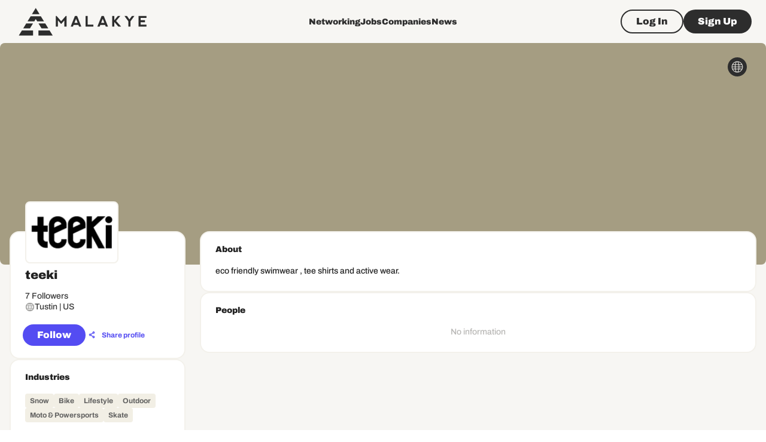

--- FILE ---
content_type: text/html; charset=utf-8
request_url: https://malakye.com/companies/teeki-3608
body_size: 34910
content:
<!DOCTYPE html><html lang="en"><head><meta charSet="utf-8"/><meta name="twitter:card" content="summary"/><meta name="twitter:site" content="@MalakyeCareers"/><meta name="twitter:creator" content="@MalakyeCareers"/><meta property="og:type" content="website"/><meta property="og:image" content="https://malakye.com/icons/android-chrome-192x192.png"/><meta property="og:image:alt" content="Malakye"/><meta property="og:image:width" content="192"/><meta property="og:image:height" content="192"/><meta property="og:locale" content="en_US"/><meta property="og:site_name" content="Malakye"/><meta name="application-name" content="Malakye"/><link rel="alternate" type="application/rss+xml" href="/rss.xml" title="Jobs RSS Feed"/><meta name="viewport" content="minimum-scale=1, initial-scale=1, width=device-width, shrink-to-fit=no, user-scalable=no, viewport-fit=cover"/><meta name="apple-mobile-web-app-capable" content="yes"/><meta name="apple-mobile-web-app-status-bar-style" content="default"/><meta name="apple-mobile-web-app-title" content="Malakye"/><meta name="format-detection" content="telephone=no"/><meta name="mobile-web-app-capable" content="yes"/><meta name="msapplication-config" content="/icons/browserconfig.xml"/><meta name="msapplication-TileColor" content="#2D2D2D"/><meta name="msapplication-tap-highlight" content="no"/><meta name="theme-color" content="#2D2D2D"/><link rel="preconnect" href="https://core.malakye.com"/><link rel="apple-touch-icon" href="/icons/touch-icon-iphone-retina.png"/><link rel="apple-touch-icon" sizes="152x152" href="/icons/touch-icon-ipad.png"/><link rel="apple-touch-icon" sizes="180x180" href="/icons/touch-icon-iphone-retina.png"/><link rel="apple-touch-icon" sizes="167x167" href="/icons/touch-icon-ipad-retina.png"/><link rel="icon" type="image/png" sizes="32x32" href="/icons/favicon-32x32.png"/><link rel="icon" type="image/png" sizes="16x16" href="/icons/favicon-16x16.png"/><link rel="icon" type="image/png" sizes="96x96" href="/icons/favicon-96x96.png"/><link rel="manifest" href="/manifest.json"/><link rel="shortcut icon" href="/icons/favicon.ico"/><script async="" src="https://pagead2.googlesyndication.com/pagead/js/adsbygoogle.js?client=ca-pub-5464555247281445" crossorigin="anonymous"></script><script>!function () {
                    var trackingTool = window.trackingTool = window.trackingTool || [];
                    if (trackingTool.invoked) return;
                    trackingTool.invoked = true;
                    trackingTool.methods = [&quot;identify&quot;, &quot;collect&quot;];
                    trackingTool.factory = function (method) {
                    return function () {
                    var args = Array.prototype.slice.call(arguments);
                    args.unshift(method);
                    trackingTool.push(args);
                    return trackingTool;
                    };
                    };
                    for (var i = 0; i &lt; trackingTool.methods.length; i++) {
                    var key = trackingTool.methods[i];
                    trackingTool[key] = trackingTool.factory(key);
                    }
                    trackingTool.load = function (key) {
                    var script = document.createElement(&quot;script&quot;);
                    script.type = &quot;text/javascript&quot;;
                    script.async = true;
                    script.src = &quot;https://s3-us-west-2.amazonaws.com/b2bjsstore/b/&quot; + key + &quot;/reb2b.js.gz&quot;;
                    var first = document.getElementsByTagName(&quot;script&quot;)[0];
                    first.parentNode.insertBefore(script, first);
                    };
                    trackingTool.SNIPPET_VERSION = &quot;1.0.1&quot;;
                    trackingTool.load(&quot;4N210HEVK06Z&quot;);
                }();
              </script><script async="" src="https://www.googletagmanager.com/gtag/js?id=G-0KJG2587ZT"></script><script>
                    window.dataLayer = window.dataLayer || [];
                    function gtag(){dataLayer.push(arguments);}
                    gtag('js', new Date());
                    gtag('config', 'G-0KJG2587ZT');
                  </script><script id="vtag-ai-js" async="" src="https://r2.leadsy.ai/tag.js" data-pid="12048uvnGjt8seKV3" data-version="062024"></script><title>teeki Careers and Employment in Tustin, CA - Malakye</title><meta name="robots" content="index,follow"/><meta name="description" content="Explore the list of teeki’s jobs. Uncover why teeki is the best company for you."/><meta property="og:title" content="teeki Careers and Employment in Tustin, CA | Malakye"/><meta property="og:description" content="Explore the list of teeki’s jobs. Uncover why teeki is the best company for you."/><meta property="og:url" content="/companies/teeki-3608"/><link rel="preload" as="image" imageSrcSet="https://content.malakye.com/media/logos/images/3608.gif 1x, https://content.malakye.com/media/logos/images/3608.gif 2x" fetchpriority="high"/><link rel="preload" as="image" imageSrcSet="/malakye-logo.svg 1x, /malakye-logo.svg 2x" fetchpriority="high"/><meta name="next-head-count" content="46"/><link data-next-font="" rel="preconnect" href="/" crossorigin="anonymous"/><link rel="preload" href="/_next/static/css/1920078f8f63bda4.css" as="style"/><link rel="stylesheet" href="/_next/static/css/1920078f8f63bda4.css" data-n-g=""/><link rel="preload" href="/_next/static/css/9f9de094e82fd93e.css" as="style"/><link rel="stylesheet" href="/_next/static/css/9f9de094e82fd93e.css" data-n-p=""/><noscript data-n-css=""></noscript><script defer="" nomodule="" src="/_next/static/chunks/polyfills-42372ed130431b0a.js"></script><script defer="" src="/_next/static/chunks/47.15ab3971f6b8a8d0.js"></script><script defer="" src="/_next/static/chunks/5942-2f88128e04fb22c1.js"></script><script defer="" src="/_next/static/chunks/8360.d6436369e4af85eb.js"></script><script src="/_next/static/chunks/webpack-d4857c6410611a0d.js" defer=""></script><script src="/_next/static/chunks/framework-b0ec748c7a4c483a.js" defer=""></script><script src="/_next/static/chunks/main-bb927cfb3e4fe748.js" defer=""></script><script src="/_next/static/chunks/pages/_app-f8cd33875af9ad0d.js" defer=""></script><script src="/_next/static/chunks/a3d10972-dcbef4c6a9fed8b4.js" defer=""></script><script src="/_next/static/chunks/5c0b189e-0c69bc7d42accb43.js" defer=""></script><script src="/_next/static/chunks/d3048c20-d51fbe0edfe9cb64.js" defer=""></script><script src="/_next/static/chunks/d2094a0f-b36773ec9f24cc84.js" defer=""></script><script src="/_next/static/chunks/5675-da0e95a8592d3ae1.js" defer=""></script><script src="/_next/static/chunks/1664-a43f800e86ca585b.js" defer=""></script><script src="/_next/static/chunks/5690-a1285db16308ad15.js" defer=""></script><script src="/_next/static/chunks/7702-fe7db765b426eb0f.js" defer=""></script><script src="/_next/static/chunks/1536-c5eaca06406a974f.js" defer=""></script><script src="/_next/static/chunks/8065-469c25f4f640eb65.js" defer=""></script><script src="/_next/static/chunks/5103-df92470870c51829.js" defer=""></script><script src="/_next/static/chunks/706-f88cf19e8bfa232e.js" defer=""></script><script src="/_next/static/chunks/2406-9fa34d38deae753e.js" defer=""></script><script src="/_next/static/chunks/8774-a3b62561244b3c88.js" defer=""></script><script src="/_next/static/chunks/7962-f9395a8f0760e02e.js" defer=""></script><script src="/_next/static/chunks/9004-5e8a7d25d31c5e69.js" defer=""></script><script src="/_next/static/chunks/7137-3a4c9320ef1c0741.js" defer=""></script><script src="/_next/static/chunks/1873-adb5b55c97bdd0d3.js" defer=""></script><script src="/_next/static/chunks/8901-2caae27bc241d351.js" defer=""></script><script src="/_next/static/chunks/3407-6eed1e0009ad1e45.js" defer=""></script><script src="/_next/static/chunks/710-b7832a12c6207f2b.js" defer=""></script><script src="/_next/static/chunks/4589-7477371c6c8b4c0d.js" defer=""></script><script src="/_next/static/chunks/6235-b291b73dedcba1c6.js" defer=""></script><script src="/_next/static/chunks/3913-6812c2ff74d4be01.js" defer=""></script><script src="/_next/static/chunks/7311-80413978a233b16e.js" defer=""></script><script src="/_next/static/chunks/2546-2fd476f36cfdfa1e.js" defer=""></script><script src="/_next/static/chunks/390-4c59e65205d454cc.js" defer=""></script><script src="/_next/static/chunks/855-ef2dfe323e7c7554.js" defer=""></script><script src="/_next/static/chunks/397-891838b060920877.js" defer=""></script><script src="/_next/static/chunks/6637-228d16f6c56264e0.js" defer=""></script><script src="/_next/static/chunks/9875-dd9cb903649b7efa.js" defer=""></script><script src="/_next/static/chunks/8923-550fceb86b105328.js" defer=""></script><script src="/_next/static/chunks/4640-23fb3ac377c783fd.js" defer=""></script><script src="/_next/static/chunks/4607-5ab699c27411917a.js" defer=""></script><script src="/_next/static/chunks/8012-13d4f5f680361403.js" defer=""></script><script src="/_next/static/chunks/3999-d805e2d311b4e194.js" defer=""></script><script src="/_next/static/chunks/pages/companies/%5Bcompany_id%5D-e1ac23a1fbb3ab7e.js" defer=""></script><script src="/_next/static/9_D-oSEMEIjEdh9HtB2g7/_buildManifest.js" defer=""></script><script src="/_next/static/9_D-oSEMEIjEdh9HtB2g7/_ssgManifest.js" defer=""></script></head><body><div id="__next"><style data-emotion="css-global 1sv3wms">html{-webkit-font-smoothing:antialiased;-moz-osx-font-smoothing:grayscale;box-sizing:border-box;-webkit-text-size-adjust:100%;}*,*::before,*::after{box-sizing:inherit;}strong,b{font-weight:700;}body{margin:0;color:rgba(0, 0, 0, 0.87);font-family:Archivo,Roboto,Helvetica,Arial,sans-serif;font-weight:400;font-size:1rem;line-height:1.5;background-color:#fff;}@media print{body{background-color:#fff;}}body::backdrop{background-color:#fff;}input[type=number]::-webkit-outer-spin-button,input[type=number]::-webkit-inner-spin-button{-webkit-appearance:none;margin:0;}input[type=number]{-moz-appearance:textfield;}input:-webkit-autofill,input:-webkit-autofill:focus{-webkit-transition:background-color 600000s 0s,color 600000s 0s;transition:background-color 600000s 0s,color 600000s 0s;-webkit-box-shadow:0 0 0px 1000px #E0DAC6 inset;border-top-right-radius:40px!important;border-bottom-right-radius:40px!important;border-top-left-radius:40px;border-bottom-left-radius:40px;font-size:1rem;}input[data-autocompleted]{background-color:transparent!important;-webkit-box-shadow:0 0 0px 1000px #E0DAC6 inset;}input:-internal-autofill-selected{background-color:transparent!important;-webkit-box-shadow:0 0 0px 1000px #E0DAC6 inset;}input:-webkit-autofill,input:-webkit-autofill:hover,input:-webkit-autofill:focus,input:-webkit-autofill:active{font-size:1rem;-webkit-transition:background-color 5000s ease-in-out 0s;transition:background-color 5000s ease-in-out 0s;-webkit-box-shadow:0 0 0px 1000px #E0DAC6 inset;}.notistack-SnackbarContainer .notistack-MuiContent{background-color:#2D2D2D;border-radius:16px;padding:8px 16px;}.notistack-SnackbarContainer .notistack-MuiContent strong{font-size:1rem;font-weight:900;line-height:1.3;}.notistack-SnackbarContainer .notistack-MuiContent span{font-size:0.875rem;font-weight:500;line-height:1.3;}.notistack-SnackbarContainer .notistack-MuiContent-success{border:2px solid #239789;}.notistack-SnackbarContainer .notistack-MuiContent-success svg,.notistack-SnackbarContainer .notistack-MuiContent-success strong{color:#5FF2A0;}.notistack-SnackbarContainer .notistack-MuiContent-success span{color:#FFFFFF;margin-top:8px;display:block;}.notistack-SnackbarContainer .notistack-MuiContent-warning{border:2px solid #544CF2;}.notistack-SnackbarContainer .notistack-MuiContent-warning svg,.notistack-SnackbarContainer .notistack-MuiContent-warning strong{color:#FFFFFF;}.notistack-SnackbarContainer .notistack-MuiContent-warning span{color:#FFFFFF;margin-top:8px;display:block;}.notistack-SnackbarContainer .notistack-MuiContent-warning a{color:#7B74FF;}.notistack-SnackbarContainer .notistack-MuiContent-error{border:2px solid #F36565;}.notistack-SnackbarContainer .notistack-MuiContent-error svg,.notistack-SnackbarContainer .notistack-MuiContent-error strong{color:#F36565;}.notistack-SnackbarContainer #notistack-snackbar{-webkit-align-items:flex-start;-webkit-box-align:flex-start;-ms-flex-align:flex-start;align-items:flex-start;max-width:320px;}.notistack-SnackbarContainer .notistack-Snackbar .MuiButton-root{min-width:auto;padding:8px 4px;}.notistack-SnackbarContainer .notistack-Snackbar .MuiButton-root svg{color:#F3F1EB;}.notistack-SnackbarContainer #notistack-snackbar+div{padding-left:8px;-webkit-align-self:flex-start;-ms-flex-item-align:flex-start;align-self:flex-start;}</style><style data-emotion="css-global 1sv3wms">html{-webkit-font-smoothing:antialiased;-moz-osx-font-smoothing:grayscale;box-sizing:border-box;-webkit-text-size-adjust:100%;}*,*::before,*::after{box-sizing:inherit;}strong,b{font-weight:700;}body{margin:0;color:rgba(0, 0, 0, 0.87);font-family:Archivo,Roboto,Helvetica,Arial,sans-serif;font-weight:400;font-size:1rem;line-height:1.5;background-color:#fff;}@media print{body{background-color:#fff;}}body::backdrop{background-color:#fff;}input[type=number]::-webkit-outer-spin-button,input[type=number]::-webkit-inner-spin-button{-webkit-appearance:none;margin:0;}input[type=number]{-moz-appearance:textfield;}input:-webkit-autofill,input:-webkit-autofill:focus{-webkit-transition:background-color 600000s 0s,color 600000s 0s;transition:background-color 600000s 0s,color 600000s 0s;-webkit-box-shadow:0 0 0px 1000px #E0DAC6 inset;border-top-right-radius:40px!important;border-bottom-right-radius:40px!important;border-top-left-radius:40px;border-bottom-left-radius:40px;font-size:1rem;}input[data-autocompleted]{background-color:transparent!important;-webkit-box-shadow:0 0 0px 1000px #E0DAC6 inset;}input:-internal-autofill-selected{background-color:transparent!important;-webkit-box-shadow:0 0 0px 1000px #E0DAC6 inset;}input:-webkit-autofill,input:-webkit-autofill:hover,input:-webkit-autofill:focus,input:-webkit-autofill:active{font-size:1rem;-webkit-transition:background-color 5000s ease-in-out 0s;transition:background-color 5000s ease-in-out 0s;-webkit-box-shadow:0 0 0px 1000px #E0DAC6 inset;}.notistack-SnackbarContainer .notistack-MuiContent{background-color:#2D2D2D;border-radius:16px;padding:8px 16px;}.notistack-SnackbarContainer .notistack-MuiContent strong{font-size:1rem;font-weight:900;line-height:1.3;}.notistack-SnackbarContainer .notistack-MuiContent span{font-size:0.875rem;font-weight:500;line-height:1.3;}.notistack-SnackbarContainer .notistack-MuiContent-success{border:2px solid #239789;}.notistack-SnackbarContainer .notistack-MuiContent-success svg,.notistack-SnackbarContainer .notistack-MuiContent-success strong{color:#5FF2A0;}.notistack-SnackbarContainer .notistack-MuiContent-success span{color:#FFFFFF;margin-top:8px;display:block;}.notistack-SnackbarContainer .notistack-MuiContent-warning{border:2px solid #544CF2;}.notistack-SnackbarContainer .notistack-MuiContent-warning svg,.notistack-SnackbarContainer .notistack-MuiContent-warning strong{color:#FFFFFF;}.notistack-SnackbarContainer .notistack-MuiContent-warning span{color:#FFFFFF;margin-top:8px;display:block;}.notistack-SnackbarContainer .notistack-MuiContent-warning a{color:#7B74FF;}.notistack-SnackbarContainer .notistack-MuiContent-error{border:2px solid #F36565;}.notistack-SnackbarContainer .notistack-MuiContent-error svg,.notistack-SnackbarContainer .notistack-MuiContent-error strong{color:#F36565;}.notistack-SnackbarContainer #notistack-snackbar{-webkit-align-items:flex-start;-webkit-box-align:flex-start;-ms-flex-align:flex-start;align-items:flex-start;max-width:320px;}.notistack-SnackbarContainer .notistack-Snackbar .MuiButton-root{min-width:auto;padding:8px 4px;}.notistack-SnackbarContainer .notistack-Snackbar .MuiButton-root svg{color:#F3F1EB;}.notistack-SnackbarContainer #notistack-snackbar+div{padding-left:8px;-webkit-align-self:flex-start;-ms-flex-item-align:flex-start;align-self:flex-start;}</style><style data-emotion="css 1bk9uas">.css-1bk9uas{background-color:#F7F6F3;min-height:100vh;padding-top:72px;display:-webkit-box;display:-webkit-flex;display:-ms-flexbox;display:flex;-webkit-flex-direction:column;-ms-flex-direction:column;flex-direction:column;}</style><style data-emotion="css 19oseun">.css-19oseun{background-color:#F7F6F3;min-height:100vh;padding-top:72px;display:-webkit-box;display:-webkit-flex;display:-ms-flexbox;display:flex;-webkit-flex-direction:column;-ms-flex-direction:column;flex-direction:column;}</style><div class="MuiBox-root css-19oseun"><style data-emotion="css 2udqtr">.css-2udqtr{height:72px;padding:4px 0px;display:-webkit-box;display:-webkit-flex;display:-ms-flexbox;display:flex;-webkit-align-items:center;-webkit-box-align:center;-ms-flex-align:center;align-items:center;position:absolute;top:0;left:0;right:0;z-index:999;background-color:transparent;}@media (max-width:983.95px){.css-2udqtr .logo{width:114px;height:auto;}}</style><style data-emotion="css 18lwyk2">.css-18lwyk2{color:transparent;height:72px;padding:4px 0px;display:-webkit-box;display:-webkit-flex;display:-ms-flexbox;display:flex;-webkit-align-items:center;-webkit-box-align:center;-ms-flex-align:center;align-items:center;position:absolute;top:0;left:0;right:0;z-index:999;background-color:transparent;}@media (max-width:983.95px){.css-18lwyk2 .logo{width:114px;height:auto;}}</style><div class="MuiBox-root css-18lwyk2"><style data-emotion="css 1c73egi">.css-1c73egi{width:100%;margin-left:auto;box-sizing:border-box;margin-right:auto;display:block;padding-left:16px;padding-right:16px;}@media (min-width:600px){.css-1c73egi{padding-left:24px;padding-right:24px;}}@media (min-width:1344px){.css-1c73egi{max-width:1344px;}}</style><div class="MuiContainer-root MuiContainer-maxWidthLg css-1c73egi"><style data-emotion="css v3z1wi">.css-v3z1wi{box-sizing:border-box;display:-webkit-box;display:-webkit-flex;display:-ms-flexbox;display:flex;-webkit-box-flex-wrap:wrap;-webkit-flex-wrap:wrap;-ms-flex-wrap:wrap;flex-wrap:wrap;width:100%;-webkit-flex-direction:row;-ms-flex-direction:row;flex-direction:row;-webkit-align-items:center;-webkit-box-align:center;-ms-flex-align:center;align-items:center;}</style><div class="MuiGrid-root MuiGrid-container css-v3z1wi"><style data-emotion="css 1jftyie">.css-1jftyie{box-sizing:border-box;margin:0;-webkit-flex-direction:row;-ms-flex-direction:row;flex-direction:row;-webkit-flex-basis:41.666667%;-ms-flex-preferred-size:41.666667%;flex-basis:41.666667%;-webkit-box-flex:0;-webkit-flex-grow:0;-ms-flex-positive:0;flex-grow:0;max-width:41.666667%;display:-webkit-box;display:-webkit-flex;display:-ms-flexbox;display:flex;-webkit-align-items:center;-webkit-box-align:center;-ms-flex-align:center;align-items:center;}@media (min-width:600px){.css-1jftyie{-webkit-flex-basis:41.666667%;-ms-flex-preferred-size:41.666667%;flex-basis:41.666667%;-webkit-box-flex:0;-webkit-flex-grow:0;-ms-flex-positive:0;flex-grow:0;max-width:41.666667%;}}@media (min-width:984px){.css-1jftyie{-webkit-flex-basis:25%;-ms-flex-preferred-size:25%;flex-basis:25%;-webkit-box-flex:0;-webkit-flex-grow:0;-ms-flex-positive:0;flex-grow:0;max-width:25%;}}@media (min-width:1344px){.css-1jftyie{-webkit-flex-basis:25%;-ms-flex-preferred-size:25%;flex-basis:25%;-webkit-box-flex:0;-webkit-flex-grow:0;-ms-flex-positive:0;flex-grow:0;max-width:25%;}}@media (min-width:1536px){.css-1jftyie{-webkit-flex-basis:25%;-ms-flex-preferred-size:25%;flex-basis:25%;-webkit-box-flex:0;-webkit-flex-grow:0;-ms-flex-positive:0;flex-grow:0;max-width:25%;}}.css-1jftyie a{display:-webkit-box;display:-webkit-flex;display:-ms-flexbox;display:flex;-webkit-align-items:center;-webkit-box-align:center;-ms-flex-align:center;align-items:center;}</style><div class="MuiGrid-root MuiGrid-item MuiGrid-grid-xs-5 MuiGrid-grid-md-3 css-1jftyie"><a href="/"><img alt="Malakye logo" fetchpriority="high" loading="eager" width="229" height="48" decoding="async" data-nimg="1" class="logo" style="color:transparent" srcSet="/malakye-logo.svg 1x, /malakye-logo.svg 2x" src="/malakye-logo.svg"/></a></div><style data-emotion="css 1dh0or5">.css-1dh0or5{box-sizing:border-box;margin:0;-webkit-flex-direction:row;-ms-flex-direction:row;flex-direction:row;}@media (min-width:984px){.css-1dh0or5{-webkit-flex-basis:50%;-ms-flex-preferred-size:50%;flex-basis:50%;-webkit-box-flex:0;-webkit-flex-grow:0;-ms-flex-positive:0;flex-grow:0;max-width:50%;}}@media (min-width:1344px){.css-1dh0or5{-webkit-flex-basis:50%;-ms-flex-preferred-size:50%;flex-basis:50%;-webkit-box-flex:0;-webkit-flex-grow:0;-ms-flex-positive:0;flex-grow:0;max-width:50%;}}@media (min-width:1536px){.css-1dh0or5{-webkit-flex-basis:50%;-ms-flex-preferred-size:50%;flex-basis:50%;-webkit-box-flex:0;-webkit-flex-grow:0;-ms-flex-positive:0;flex-grow:0;max-width:50%;}}@media (min-width:0px){.css-1dh0or5{display:none;}}@media (min-width:984px){.css-1dh0or5{display:block;}}</style><div class="MuiGrid-root MuiGrid-item MuiGrid-grid-md-6 css-1dh0or5"><style data-emotion="css w3eg24">.css-w3eg24{display:-webkit-box;display:-webkit-flex;display:-ms-flexbox;display:flex;-webkit-flex-direction:row;-ms-flex-direction:row;flex-direction:row;-webkit-column-gap:32px;column-gap:32px;-webkit-box-pack:center;-ms-flex-pack:center;-webkit-justify-content:center;justify-content:center;-webkit-align-items:center;-webkit-box-align:center;-ms-flex-align:center;align-items:center;}</style><div class="MuiStack-root css-w3eg24"><style data-emotion="css 1ue6dbv">.css-1ue6dbv>a{color:#2D2D2D;}</style><style data-emotion="css z1ljo2">.css-z1ljo2>a{color:#2D2D2D;}</style><div class="MuiBox-root css-z1ljo2"><a href="/networking"><style data-emotion="css 1yl239c">.css-1yl239c{margin:0;font-weight:900;line-height:1.3;font-size:0.875rem;}</style><span class="MuiTypography-root MuiTypography-paragraph3_black css-1yl239c">Networking</span></a></div><div class="MuiBox-root css-z1ljo2"><a href="/jobs"><span class="MuiTypography-root MuiTypography-paragraph3_black css-1yl239c">Jobs</span></a></div><div class="MuiBox-root css-z1ljo2"><a href="/companies"><span class="MuiTypography-root MuiTypography-paragraph3_black css-1yl239c">Companies</span></a></div><div class="MuiBox-root css-z1ljo2"><a href="/news"><span class="MuiTypography-root MuiTypography-paragraph3_black css-1yl239c">News</span></a></div></div></div><style data-emotion="css fmsbxx">.css-fmsbxx{box-sizing:border-box;margin:0;-webkit-flex-direction:row;-ms-flex-direction:row;flex-direction:row;-webkit-flex-basis:58.333333%;-ms-flex-preferred-size:58.333333%;flex-basis:58.333333%;-webkit-box-flex:0;-webkit-flex-grow:0;-ms-flex-positive:0;flex-grow:0;max-width:58.333333%;}@media (min-width:600px){.css-fmsbxx{-webkit-flex-basis:58.333333%;-ms-flex-preferred-size:58.333333%;flex-basis:58.333333%;-webkit-box-flex:0;-webkit-flex-grow:0;-ms-flex-positive:0;flex-grow:0;max-width:58.333333%;}}@media (min-width:984px){.css-fmsbxx{-webkit-flex-basis:25%;-ms-flex-preferred-size:25%;flex-basis:25%;-webkit-box-flex:0;-webkit-flex-grow:0;-ms-flex-positive:0;flex-grow:0;max-width:25%;}}@media (min-width:1344px){.css-fmsbxx{-webkit-flex-basis:25%;-ms-flex-preferred-size:25%;flex-basis:25%;-webkit-box-flex:0;-webkit-flex-grow:0;-ms-flex-positive:0;flex-grow:0;max-width:25%;}}@media (min-width:1536px){.css-fmsbxx{-webkit-flex-basis:25%;-ms-flex-preferred-size:25%;flex-basis:25%;-webkit-box-flex:0;-webkit-flex-grow:0;-ms-flex-positive:0;flex-grow:0;max-width:25%;}}</style><div class="MuiGrid-root MuiGrid-item MuiGrid-grid-xs-7 MuiGrid-grid-md-3 css-fmsbxx"><style data-emotion="css b41pi2">.css-b41pi2{display:-webkit-box;display:-webkit-flex;display:-ms-flexbox;display:flex;-webkit-flex-direction:row;-ms-flex-direction:row;flex-direction:row;-webkit-box-pack:end;-ms-flex-pack:end;-webkit-justify-content:flex-end;justify-content:flex-end;}@media (min-width:0px){.css-b41pi2{-webkit-column-gap:8px;column-gap:8px;}}@media (min-width:984px){.css-b41pi2{-webkit-column-gap:16px;column-gap:16px;}}</style><div class="MuiStack-root css-b41pi2"><style data-emotion="css 16g0lrw">.css-16g0lrw{font-family:Archivo,Roboto,Helvetica,Arial,sans-serif;font-weight:500;font-size:0.875rem;line-height:1.75;text-transform:uppercase;min-width:64px;padding:5px 15px;border-radius:4px;-webkit-transition:background-color 250ms cubic-bezier(0.4, 0, 0.2, 1) 0ms,box-shadow 250ms cubic-bezier(0.4, 0, 0.2, 1) 0ms,border-color 250ms cubic-bezier(0.4, 0, 0.2, 1) 0ms,color 250ms cubic-bezier(0.4, 0, 0.2, 1) 0ms;transition:background-color 250ms cubic-bezier(0.4, 0, 0.2, 1) 0ms,box-shadow 250ms cubic-bezier(0.4, 0, 0.2, 1) 0ms,border-color 250ms cubic-bezier(0.4, 0, 0.2, 1) 0ms,color 250ms cubic-bezier(0.4, 0, 0.2, 1) 0ms;border:1px solid rgba(156, 39, 176, 0.5);color:#9c27b0;border-radius:100px;border-color:currentColor;border-width:2px;box-shadow:none;text-transform:inherit;padding-left:24px;padding-right:24px;min-height:40px;border-color:#2D2D2D;color:#2D2D2D;}.css-16g0lrw:hover{-webkit-text-decoration:none;text-decoration:none;background-color:rgba(156, 39, 176, 0.04);border:1px solid #9c27b0;}@media (hover: none){.css-16g0lrw:hover{background-color:transparent;}}.css-16g0lrw.Mui-disabled{color:rgba(0, 0, 0, 0.26);border:1px solid rgba(0, 0, 0, 0.12);}.css-16g0lrw:hover{border-width:2px;background:transparent;}.css-16g0lrw:hover{border-color:#7B74FF;color:#7B74FF;}.css-16g0lrw.Mui-disabled{border-color:#CCCBC9;color:#CCCBC9;}</style><style data-emotion="css 1yosk00">.css-1yosk00{display:-webkit-inline-box;display:-webkit-inline-flex;display:-ms-inline-flexbox;display:inline-flex;-webkit-align-items:center;-webkit-box-align:center;-ms-flex-align:center;align-items:center;-webkit-box-pack:center;-ms-flex-pack:center;-webkit-justify-content:center;justify-content:center;position:relative;box-sizing:border-box;-webkit-tap-highlight-color:transparent;background-color:transparent;outline:0;border:0;margin:0;border-radius:0;padding:0;cursor:pointer;-webkit-user-select:none;-moz-user-select:none;-ms-user-select:none;user-select:none;vertical-align:middle;-moz-appearance:none;-webkit-appearance:none;-webkit-text-decoration:none;text-decoration:none;color:inherit;font-family:Archivo,Roboto,Helvetica,Arial,sans-serif;font-weight:500;font-size:0.875rem;line-height:1.75;text-transform:uppercase;min-width:64px;padding:5px 15px;border-radius:4px;-webkit-transition:background-color 250ms cubic-bezier(0.4, 0, 0.2, 1) 0ms,box-shadow 250ms cubic-bezier(0.4, 0, 0.2, 1) 0ms,border-color 250ms cubic-bezier(0.4, 0, 0.2, 1) 0ms,color 250ms cubic-bezier(0.4, 0, 0.2, 1) 0ms;transition:background-color 250ms cubic-bezier(0.4, 0, 0.2, 1) 0ms,box-shadow 250ms cubic-bezier(0.4, 0, 0.2, 1) 0ms,border-color 250ms cubic-bezier(0.4, 0, 0.2, 1) 0ms,color 250ms cubic-bezier(0.4, 0, 0.2, 1) 0ms;border:1px solid rgba(156, 39, 176, 0.5);color:#9c27b0;border-radius:100px;border-color:currentColor;border-width:2px;box-shadow:none;text-transform:inherit;padding-left:24px;padding-right:24px;min-height:40px;border-color:#2D2D2D;color:#2D2D2D;}.css-1yosk00::-moz-focus-inner{border-style:none;}.css-1yosk00.Mui-disabled{pointer-events:none;cursor:default;}@media print{.css-1yosk00{-webkit-print-color-adjust:exact;color-adjust:exact;}}.css-1yosk00:hover{-webkit-text-decoration:none;text-decoration:none;background-color:rgba(156, 39, 176, 0.04);border:1px solid #9c27b0;}@media (hover: none){.css-1yosk00:hover{background-color:transparent;}}.css-1yosk00.Mui-disabled{color:rgba(0, 0, 0, 0.26);border:1px solid rgba(0, 0, 0, 0.12);}.css-1yosk00:hover{border-width:2px;background:transparent;}.css-1yosk00:hover{border-color:#7B74FF;color:#7B74FF;}.css-1yosk00.Mui-disabled{border-color:#CCCBC9;color:#CCCBC9;}</style><a class="MuiButtonBase-root MuiButton-root MuiButton-outlined MuiButton-outlinedSecondary MuiButton-sizeMedium MuiButton-outlinedSizeMedium MuiButton-root MuiButton-outlined MuiButton-outlinedSecondary MuiButton-sizeMedium MuiButton-outlinedSizeMedium css-1yosk00" tabindex="0" href="/login?callbackUrl=%2Fcompanies%2Fteeki-3608"><style data-emotion="css wj2gip">.css-wj2gip{margin:0;font-weight:900;line-height:1.3;font-size:1rem;}</style><span class="MuiTypography-root MuiTypography-paragraph2_black css-wj2gip">Log In</span></a><style data-emotion="css 126tbqo">.css-126tbqo{font-family:Archivo,Roboto,Helvetica,Arial,sans-serif;font-weight:500;font-size:0.875rem;line-height:1.75;text-transform:uppercase;min-width:64px;padding:6px 16px;border-radius:4px;-webkit-transition:background-color 250ms cubic-bezier(0.4, 0, 0.2, 1) 0ms,box-shadow 250ms cubic-bezier(0.4, 0, 0.2, 1) 0ms,border-color 250ms cubic-bezier(0.4, 0, 0.2, 1) 0ms,color 250ms cubic-bezier(0.4, 0, 0.2, 1) 0ms;transition:background-color 250ms cubic-bezier(0.4, 0, 0.2, 1) 0ms,box-shadow 250ms cubic-bezier(0.4, 0, 0.2, 1) 0ms,border-color 250ms cubic-bezier(0.4, 0, 0.2, 1) 0ms,color 250ms cubic-bezier(0.4, 0, 0.2, 1) 0ms;color:#fff;background-color:#9c27b0;box-shadow:0px 3px 1px -2px rgba(0,0,0,0.2),0px 2px 2px 0px rgba(0,0,0,0.14),0px 1px 5px 0px rgba(0,0,0,0.12);border-radius:100px;box-shadow:none;text-transform:inherit;padding-left:24px;padding-right:24px;min-height:40px;background:#2D2D2D;}.css-126tbqo:hover{-webkit-text-decoration:none;text-decoration:none;background-color:#7b1fa2;box-shadow:0px 2px 4px -1px rgba(0,0,0,0.2),0px 4px 5px 0px rgba(0,0,0,0.14),0px 1px 10px 0px rgba(0,0,0,0.12);}@media (hover: none){.css-126tbqo:hover{background-color:#9c27b0;}}.css-126tbqo:active{box-shadow:0px 5px 5px -3px rgba(0,0,0,0.2),0px 8px 10px 1px rgba(0,0,0,0.14),0px 3px 14px 2px rgba(0,0,0,0.12);}.css-126tbqo.Mui-focusVisible{box-shadow:0px 3px 5px -1px rgba(0,0,0,0.2),0px 6px 10px 0px rgba(0,0,0,0.14),0px 1px 18px 0px rgba(0,0,0,0.12);}.css-126tbqo.Mui-disabled{color:rgba(0, 0, 0, 0.26);box-shadow:none;background-color:rgba(0, 0, 0, 0.12);}.css-126tbqo:hover{box-shadow:none;}.css-126tbqo:hover{background:#7B74FF;}.css-126tbqo.Mui-disabled{background:#CCCBC9;color:#FFFFFF;}</style><style data-emotion="css 11dlqfq">.css-11dlqfq{display:-webkit-inline-box;display:-webkit-inline-flex;display:-ms-inline-flexbox;display:inline-flex;-webkit-align-items:center;-webkit-box-align:center;-ms-flex-align:center;align-items:center;-webkit-box-pack:center;-ms-flex-pack:center;-webkit-justify-content:center;justify-content:center;position:relative;box-sizing:border-box;-webkit-tap-highlight-color:transparent;background-color:transparent;outline:0;border:0;margin:0;border-radius:0;padding:0;cursor:pointer;-webkit-user-select:none;-moz-user-select:none;-ms-user-select:none;user-select:none;vertical-align:middle;-moz-appearance:none;-webkit-appearance:none;-webkit-text-decoration:none;text-decoration:none;color:inherit;font-family:Archivo,Roboto,Helvetica,Arial,sans-serif;font-weight:500;font-size:0.875rem;line-height:1.75;text-transform:uppercase;min-width:64px;padding:6px 16px;border-radius:4px;-webkit-transition:background-color 250ms cubic-bezier(0.4, 0, 0.2, 1) 0ms,box-shadow 250ms cubic-bezier(0.4, 0, 0.2, 1) 0ms,border-color 250ms cubic-bezier(0.4, 0, 0.2, 1) 0ms,color 250ms cubic-bezier(0.4, 0, 0.2, 1) 0ms;transition:background-color 250ms cubic-bezier(0.4, 0, 0.2, 1) 0ms,box-shadow 250ms cubic-bezier(0.4, 0, 0.2, 1) 0ms,border-color 250ms cubic-bezier(0.4, 0, 0.2, 1) 0ms,color 250ms cubic-bezier(0.4, 0, 0.2, 1) 0ms;color:#fff;background-color:#9c27b0;box-shadow:0px 3px 1px -2px rgba(0,0,0,0.2),0px 2px 2px 0px rgba(0,0,0,0.14),0px 1px 5px 0px rgba(0,0,0,0.12);border-radius:100px;box-shadow:none;text-transform:inherit;padding-left:24px;padding-right:24px;min-height:40px;background:#2D2D2D;}.css-11dlqfq::-moz-focus-inner{border-style:none;}.css-11dlqfq.Mui-disabled{pointer-events:none;cursor:default;}@media print{.css-11dlqfq{-webkit-print-color-adjust:exact;color-adjust:exact;}}.css-11dlqfq:hover{-webkit-text-decoration:none;text-decoration:none;background-color:#7b1fa2;box-shadow:0px 2px 4px -1px rgba(0,0,0,0.2),0px 4px 5px 0px rgba(0,0,0,0.14),0px 1px 10px 0px rgba(0,0,0,0.12);}@media (hover: none){.css-11dlqfq:hover{background-color:#9c27b0;}}.css-11dlqfq:active{box-shadow:0px 5px 5px -3px rgba(0,0,0,0.2),0px 8px 10px 1px rgba(0,0,0,0.14),0px 3px 14px 2px rgba(0,0,0,0.12);}.css-11dlqfq.Mui-focusVisible{box-shadow:0px 3px 5px -1px rgba(0,0,0,0.2),0px 6px 10px 0px rgba(0,0,0,0.14),0px 1px 18px 0px rgba(0,0,0,0.12);}.css-11dlqfq.Mui-disabled{color:rgba(0, 0, 0, 0.26);box-shadow:none;background-color:rgba(0, 0, 0, 0.12);}.css-11dlqfq:hover{box-shadow:none;}.css-11dlqfq:hover{background:#7B74FF;}.css-11dlqfq.Mui-disabled{background:#CCCBC9;color:#FFFFFF;}</style><a class="MuiButtonBase-root MuiButton-root MuiButton-contained MuiButton-containedSecondary MuiButton-sizeMedium MuiButton-containedSizeMedium MuiButton-root MuiButton-contained MuiButton-containedSecondary MuiButton-sizeMedium MuiButton-containedSizeMedium css-11dlqfq" tabindex="0" href="/sign-up"><span class="MuiTypography-root MuiTypography-paragraph2_black css-wj2gip">Sign Up</span></a></div></div></div></div></div><style data-emotion="css i9gxme">.css-i9gxme{-webkit-box-flex:1;-webkit-flex-grow:1;-ms-flex-positive:1;flex-grow:1;}</style><main class="MuiBox-root css-i9gxme"><h1 style="display:none">teeki Careers and Employment in Tustin, CA</h1><style data-emotion="css 1ftz93w">.css-1ftz93w{position:relative;height:371px;display:-webkit-box;display:-webkit-flex;display:-ms-flexbox;display:flex;line-height:0;background-color:#A59D82;border-radius:8px;overflow:hidden;}.css-1ftz93w img{object-fit:cover;object-position:top center;}@media (max-width:983.95px){.css-1ftz93w{height:148px;margin:16px 16px 0px;}}</style><style data-emotion="css 1fbac8x">.css-1fbac8x{position:relative;height:371px;display:-webkit-box;display:-webkit-flex;display:-ms-flexbox;display:flex;line-height:0;background-color:#A59D82;border-radius:8px;overflow:hidden;}.css-1fbac8x img{object-fit:cover;object-position:top center;}@media (max-width:983.95px){.css-1fbac8x{height:148px;margin:16px 16px 0px;}}</style><div class="MuiBox-root css-1fbac8x"><style data-emotion="css 1g0u9pv">.css-1g0u9pv{position:absolute;right:32px;top:24px;}@media (max-width:983.95px){.css-1g0u9pv{right:24px;}}</style><style data-emotion="css 1w3g9eq">.css-1w3g9eq{display:-webkit-box;display:-webkit-flex;display:-ms-flexbox;display:flex;-webkit-flex-direction:row;-ms-flex-direction:row;flex-direction:row;-webkit-align-items:center;-webkit-box-align:center;-ms-flex-align:center;align-items:center;-webkit-column-gap:24px;column-gap:24px;position:absolute;right:32px;top:24px;}@media (max-width:983.95px){.css-1w3g9eq{right:24px;}}</style><div class="MuiStack-root css-1w3g9eq"><style data-emotion="css df2o3w">.css-df2o3w a{display:-webkit-inline-box;display:-webkit-inline-flex;display:-ms-inline-flexbox;display:inline-flex;}.css-df2o3w svg{font-size:2rem;color:#F3F1EB;}@media (max-width:983.95px){.css-df2o3w{-webkit-box-flex-wrap:wrap;-webkit-flex-wrap:wrap;-ms-flex-wrap:wrap;flex-wrap:wrap;row-gap:20px;}}</style><style data-emotion="css nbmlyh">.css-nbmlyh{display:-webkit-box;display:-webkit-flex;display:-ms-flexbox;display:flex;-webkit-flex-direction:row;-ms-flex-direction:row;flex-direction:row;-webkit-column-gap:8px;column-gap:8px;}.css-nbmlyh a{display:-webkit-inline-box;display:-webkit-inline-flex;display:-ms-inline-flexbox;display:inline-flex;}.css-nbmlyh svg{font-size:2rem;color:#F3F1EB;}@media (max-width:983.95px){.css-nbmlyh{-webkit-box-flex-wrap:wrap;-webkit-flex-wrap:wrap;-ms-flex-wrap:wrap;flex-wrap:wrap;row-gap:20px;}}</style><div class="MuiStack-root css-nbmlyh"><a aria-label="globe_icon" target="_blank" rel="nofollow" href="http://www.teeki.com"><style data-emotion="css vubbuv">.css-vubbuv{-webkit-user-select:none;-moz-user-select:none;-ms-user-select:none;user-select:none;width:1em;height:1em;display:inline-block;fill:currentColor;-webkit-flex-shrink:0;-ms-flex-negative:0;flex-shrink:0;-webkit-transition:fill 200ms cubic-bezier(0.4, 0, 0.2, 1) 0ms;transition:fill 200ms cubic-bezier(0.4, 0, 0.2, 1) 0ms;font-size:1.5rem;}</style><svg width="48" height="48" viewBox="0 0 48 48" fill="none" xmlns="http://www.w3.org/2000/svg" class="MuiSvgIcon-root MuiSvgIcon-fontSizeMedium css-vubbuv" focusable="false" aria-hidden="true"><path d="M24 48C37.2548 48 48 37.2548 48 24C48 10.7452 37.2548 0 24 0C10.7452 0 0 10.7452 0 24C0 37.2548 10.7452 48 24 48Z" fill="#2D2D2D"></path><path d="M24 10C16.2807 10 10 16.2807 10 24C10 31.7193 16.2807 38 24 38C31.7193 38 38 31.7193 38 24C38 16.2807 31.7193 10 24 10ZM23.4485 36.5312C22.1083 36.5312 20.6623 34.0464 19.9033 30.0577H26.9924C26.2337 34.0464 24.7894 36.5312 23.4485 36.5312ZM19.6737 28.6218C19.5093 27.4215 19.4073 26.1132 19.3806 24.718H27.5168C27.4902 26.1132 27.3878 27.4215 27.2244 28.6218H19.6737ZM11.4723 24.718H17.9391C17.9657 26.0319 18.0646 27.3514 18.2325 28.6218H12.3277C11.8429 27.4019 11.5502 26.0893 11.4723 24.718ZM23.4485 11.4689C24.7684 11.4689 26.1917 13.879 26.9601 17.7659H19.9369C20.7047 13.879 22.1283 11.4689 23.4485 11.4689ZM27.1999 19.2012C27.3787 20.4492 27.4888 21.8188 27.5168 23.282H19.3799C19.408 21.8188 19.5177 20.4499 19.6965 19.2012H27.1999ZM17.9392 23.282H11.4723C11.5536 21.8455 11.8667 20.4699 12.3929 19.2012H18.2564C18.0734 20.5266 17.9665 21.9071 17.9392 23.282ZM28.9583 24.718H36.5276C36.4498 26.0893 36.156 27.4019 35.6722 28.6218H28.6645C28.8321 27.3514 28.9317 26.0319 28.9583 24.718ZM28.9583 23.282C28.9302 21.9072 28.823 20.5266 28.6407 19.2012H35.607C36.1336 20.4699 36.4463 21.8455 36.5276 23.282H28.9583ZM34.8933 17.7653H28.41C27.9361 15.2395 27.1655 13.0313 26.1167 11.6276C29.8712 12.2695 33.0599 14.5755 34.8933 17.7653ZM20.5718 11.9235C19.6292 13.3321 18.9298 15.412 18.4884 17.7659H13.1067C14.7228 14.9538 17.3891 12.828 20.5718 11.9235ZM12.9997 30.0576H18.4573C18.8962 32.4835 19.6061 34.6332 20.5719 36.0775C17.3218 35.152 14.6036 32.9589 12.9997 30.0576ZM26.116 36.3719C27.1886 34.9347 27.9697 32.656 28.4394 30.0576H35.0005C33.1854 33.3411 29.9413 35.7185 26.116 36.3719Z" fill="#F3F1EB"></path></svg></a></div></div></div><style data-emotion="css 1vs8017">.css-1vs8017{margin-top:-80px;padding-bottom:128px;position:relative;z-index:2;}</style><style data-emotion="css 1mdbd0n">.css-1mdbd0n{margin-top:-80px;padding-bottom:128px;position:relative;z-index:2;}</style><div class="MuiBox-root css-1mdbd0n"><style data-emotion="css 1k2qh36">.css-1k2qh36{width:100%;margin-left:auto;box-sizing:border-box;margin-right:auto;display:block;}@media (min-width:1344px){.css-1k2qh36{max-width:1344px;}}</style><div class="MuiContainer-root MuiContainer-maxWidthLg MuiContainer-disableGutters css-1k2qh36"><style data-emotion="css 1em6rki">.css-1em6rki{box-sizing:border-box;display:-webkit-box;display:-webkit-flex;display:-ms-flexbox;display:flex;-webkit-box-flex-wrap:wrap;-webkit-flex-wrap:wrap;-ms-flex-wrap:wrap;flex-wrap:wrap;width:100%;-webkit-flex-direction:row;-ms-flex-direction:row;flex-direction:row;padding-left:16px;padding-right:16px;}@media (min-width:0px){.css-1em6rki{margin-top:-8px;}.css-1em6rki>.MuiGrid-item{padding-top:8px;}}@media (min-width:984px){.css-1em6rki{margin-top:-24px;}.css-1em6rki>.MuiGrid-item{padding-top:24px;}}@media (min-width:0px){.css-1em6rki{width:calc(100% + 8px);margin-left:-8px;}.css-1em6rki>.MuiGrid-item{padding-left:8px;}}@media (min-width:984px){.css-1em6rki{width:calc(100% + 24px);margin-left:-24px;}.css-1em6rki>.MuiGrid-item{padding-left:24px;}}</style><div class="MuiGrid-root MuiGrid-container MuiGrid-spacing-xs-1 MuiGrid-spacing-md-3 css-1em6rki"><style data-emotion="css 1t5j4wi">.css-1t5j4wi{box-sizing:border-box;margin:0;-webkit-flex-direction:row;-ms-flex-direction:row;flex-direction:row;-webkit-flex-basis:100%;-ms-flex-preferred-size:100%;flex-basis:100%;-webkit-box-flex:0;-webkit-flex-grow:0;-ms-flex-positive:0;flex-grow:0;max-width:100%;}@media (min-width:600px){.css-1t5j4wi{-webkit-flex-basis:100%;-ms-flex-preferred-size:100%;flex-basis:100%;-webkit-box-flex:0;-webkit-flex-grow:0;-ms-flex-positive:0;flex-grow:0;max-width:100%;}}@media (min-width:984px){.css-1t5j4wi{-webkit-flex-basis:25%;-ms-flex-preferred-size:25%;flex-basis:25%;-webkit-box-flex:0;-webkit-flex-grow:0;-ms-flex-positive:0;flex-grow:0;max-width:25%;}}@media (min-width:1344px){.css-1t5j4wi{-webkit-flex-basis:25%;-ms-flex-preferred-size:25%;flex-basis:25%;-webkit-box-flex:0;-webkit-flex-grow:0;-ms-flex-positive:0;flex-grow:0;max-width:25%;}}@media (min-width:1536px){.css-1t5j4wi{-webkit-flex-basis:25%;-ms-flex-preferred-size:25%;flex-basis:25%;-webkit-box-flex:0;-webkit-flex-grow:0;-ms-flex-positive:0;flex-grow:0;max-width:25%;}}</style><div class="MuiGrid-root MuiGrid-item MuiGrid-grid-xs-12 MuiGrid-grid-md-3 css-1t5j4wi"><style data-emotion="css 1ff3op5">.css-1ff3op5{display:-webkit-box;display:-webkit-flex;display:-ms-flexbox;display:flex;-webkit-flex-direction:column;-ms-flex-direction:column;flex-direction:column;row-gap:8px;}</style><div class="MuiStack-root css-1ff3op5"><style data-emotion="css 1jvxole">.css-1jvxole{padding:16px 24px;background:#FFFFFF;border:2px solid #F3F1EB;border-radius:16px;position:relative;min-height:72px;cursor:default;padding:24px;padding-top:16px;display:-webkit-box;display:-webkit-flex;display:-ms-flexbox;display:flex;-webkit-flex-direction:column;-ms-flex-direction:column;flex-direction:column;min-height:205px;padding-bottom:20px;}@media (max-width:599.95px){.css-1jvxole{padding:16px;min-height:auto;}}@media (min-width:0px){.css-1jvxole{padding-top:56px;}}</style><style data-emotion="css euco43">.css-euco43{padding:16px 24px;background:#FFFFFF;border:2px solid #F3F1EB;border-radius:16px;position:relative;min-height:72px;cursor:default;padding:24px;padding-top:16px;display:-webkit-box;display:-webkit-flex;display:-ms-flexbox;display:flex;-webkit-flex-direction:column;-ms-flex-direction:column;flex-direction:column;min-height:205px;padding-bottom:20px;}@media (max-width:599.95px){.css-euco43{padding:16px;min-height:auto;}}@media (min-width:0px){.css-euco43{padding-top:56px;}}</style><div class="MuiBox-root css-euco43"><style data-emotion="css mbx0dj">.css-mbx0dj{display:-webkit-box;display:-webkit-flex;display:-ms-flexbox;display:flex;-webkit-align-items:center;-webkit-box-align:center;-ms-flex-align:center;align-items:center;-webkit-box-pack:justify;-webkit-justify-content:space-between;justify-content:space-between;margin-bottom:16px;}</style><div class="MuiBox-root css-mbx0dj"><div class="MuiBox-root css-0"><style data-emotion="css 1ei9xgg">.css-1ei9xgg{margin:0;font-weight:900;line-height:1.5;font-size:1.25rem;word-break:break-word;padding-right:16px;}</style><h4 class="MuiTypography-root MuiTypography-paragraph1_black css-1ei9xgg">teeki</h4></div></div><div class="MuiBox-root css-i9gxme"><style data-emotion="css 4zy9fs">.css-4zy9fs{position:absolute;left:24px;top:-52px;width:156px;height:104px;}.css-4zy9fs .MuiAvatar-root{width:156px;height:104px;border-radius:8px;background:#FFFFFF;border-width:2px;border-color:#F3F1EB;padding:8px;}.css-4zy9fs .MuiAvatar-root>img{max-width:100%;max-height:100%;object-fit:contain;}.css-4zy9fs:after{content:"";display:block;position:absolute;left:0;top:0;width:100%;height:100%;z-index:2;background:#2D2D2D;border:3px solid;border-color:#FFFFFF;border-radius:8px;opacity:0;pointer-events:none;-webkit-transition:.25s ease-in-out;transition:.25s ease-in-out;}.css-4zy9fs .edit-button{opacity:0;-webkit-transition:.25s ease-in-out;transition:.25s ease-in-out;position:absolute;left:50%;top:50%;-webkit-transform:translate(-50%, -50%);-moz-transform:translate(-50%, -50%);-ms-transform:translate(-50%, -50%);transform:translate(-50%, -50%);z-index:3;}@media (max-width:983.95px){.css-4zy9fs{left:16px;}}</style><style data-emotion="css 1h2sslu">.css-1h2sslu{position:absolute;left:24px;top:-52px;width:156px;height:104px;}.css-1h2sslu .MuiAvatar-root{width:156px;height:104px;border-radius:8px;background:#FFFFFF;border-width:2px;border-color:#F3F1EB;padding:8px;}.css-1h2sslu .MuiAvatar-root>img{max-width:100%;max-height:100%;object-fit:contain;}.css-1h2sslu:after{content:"";display:block;position:absolute;left:0;top:0;width:100%;height:100%;z-index:2;background:#2D2D2D;border:3px solid;border-color:#FFFFFF;border-radius:8px;opacity:0;pointer-events:none;-webkit-transition:.25s ease-in-out;transition:.25s ease-in-out;}.css-1h2sslu .edit-button{opacity:0;-webkit-transition:.25s ease-in-out;transition:.25s ease-in-out;position:absolute;left:50%;top:50%;-webkit-transform:translate(-50%, -50%);-moz-transform:translate(-50%, -50%);-ms-transform:translate(-50%, -50%);transform:translate(-50%, -50%);z-index:3;}@media (max-width:983.95px){.css-1h2sslu{left:16px;}}</style><div class="MuiBox-root css-1h2sslu"><style data-emotion="css gfnps3">.css-gfnps3{position:relative;display:-webkit-box;display:-webkit-flex;display:-ms-flexbox;display:flex;-webkit-align-items:center;-webkit-box-align:center;-ms-flex-align:center;align-items:center;-webkit-box-pack:center;-ms-flex-pack:center;-webkit-justify-content:center;justify-content:center;-webkit-flex-shrink:0;-ms-flex-negative:0;flex-shrink:0;width:40px;height:40px;font-family:Archivo,Roboto,Helvetica,Arial,sans-serif;font-size:1.25rem;line-height:1;border-radius:50%;overflow:hidden;-webkit-user-select:none;-moz-user-select:none;-ms-user-select:none;user-select:none;color:#fff;background-color:#bdbdbd;border:2px solid;border-color:#B7B6B4;background-color:#EDE9DB;font-size:0.75rem;font-weight:700;line-height:1.0999999999999999;color:#2D2D2D;margin:0;}</style><div class="MuiAvatar-root MuiAvatar-circular MuiAvatar-colorDefault css-gfnps3"><img alt="Profile avatar" fetchpriority="high" width="156" height="104" decoding="async" data-nimg="1" style="color:transparent;object-fit:contain" srcSet="https://content.malakye.com/media/logos/images/3608.gif 1x, https://content.malakye.com/media/logos/images/3608.gif 2x" src="https://content.malakye.com/media/logos/images/3608.gif"/></div></div><style data-emotion="css 1eikbtr">.css-1eikbtr{display:-webkit-box;display:-webkit-flex;display:-ms-flexbox;display:flex;-webkit-flex-direction:column;-ms-flex-direction:column;flex-direction:column;margin-top:-4px;row-gap:12px;}</style><div class="MuiStack-root css-1eikbtr"><style data-emotion="css 1aijr8w">.css-1aijr8w{color:#363636;-webkit-column-gap:8px;column-gap:8px;-webkit-align-items:center;-webkit-box-align:center;-ms-flex-align:center;align-items:center;}.css-1aijr8w svg{color:#A1A19F;font-size:1rem;}.css-1aijr8w:hover{-webkit-text-decoration:underline;text-decoration:underline;}</style><style data-emotion="css 182wze6">.css-182wze6{display:-webkit-box;display:-webkit-flex;display:-ms-flexbox;display:flex;-webkit-flex-direction:row;-ms-flex-direction:row;flex-direction:row;color:#363636;-webkit-column-gap:8px;column-gap:8px;-webkit-align-items:center;-webkit-box-align:center;-ms-flex-align:center;align-items:center;}.css-182wze6 svg{color:#A1A19F;font-size:1rem;}.css-182wze6:hover{-webkit-text-decoration:underline;text-decoration:underline;}</style><a class="MuiStack-root css-182wze6" href="/companies/teeki-3608?followersModalOpen=true"><style data-emotion="css etbqrb">.css-etbqrb{margin:0;font-weight:500;line-height:1.3;font-size:0.875rem;}</style><span class="MuiTypography-root MuiTypography-paragraph3 css-etbqrb">7 Followers</span></a><style data-emotion="css 1c2bzjl">.css-1c2bzjl{color:#363636;-webkit-column-gap:8px;column-gap:8px;-webkit-align-items:center;-webkit-box-align:center;-ms-flex-align:center;align-items:center;}.css-1c2bzjl svg{color:#A1A19F;font-size:1rem;}.css-1c2bzjl:hover{-webkit-text-decoration:none;text-decoration:none;}</style><style data-emotion="css 9olca7">.css-9olca7{display:-webkit-box;display:-webkit-flex;display:-ms-flexbox;display:flex;-webkit-flex-direction:row;-ms-flex-direction:row;flex-direction:row;color:#363636;-webkit-column-gap:8px;column-gap:8px;-webkit-align-items:center;-webkit-box-align:center;-ms-flex-align:center;align-items:center;}.css-9olca7 svg{color:#A1A19F;font-size:1rem;}.css-9olca7:hover{-webkit-text-decoration:none;text-decoration:none;}</style><div class="MuiStack-root css-9olca7"><svg width="24" height="24" viewBox="0 0 24 24" fill="none" xmlns="http://www.w3.org/2000/svg" class="MuiSvgIcon-root MuiSvgIcon-fontSizeMedium css-vubbuv" focusable="false" aria-hidden="true"><path d="M7.81791 21.8461C9.11612 22.3989 10.5103 22.6751 12 22.6751C13.4897 22.6751 14.8839 22.3989 16.1821 21.8461C17.4795 21.2936 18.61 20.5317 19.573 19.5603C20.5359 18.589 21.2977 17.4504 21.8584 16.1448C22.4196 14.8383 22.7 13.4399 22.7 11.9501C22.7 10.4603 22.4196 9.06603 21.8584 7.76776C21.2976 6.47049 20.5358 5.34427 19.5727 4.38959C18.6097 3.43495 17.4793 2.68147 16.1821 2.12909C14.8839 1.57631 13.4897 1.3001 12 1.3001C10.5103 1.3001 9.11612 1.57631 7.81791 2.12909C6.52066 2.68147 5.39031 3.43495 4.4273 4.38959C3.46418 5.34433 2.70643 6.47063 2.154 7.76801C1.60121 9.06622 1.325 10.4604 1.325 11.9501C1.325 13.4398 1.60121 14.8381 2.15395 16.1446C2.70634 17.4502 3.46401 18.5889 4.42699 19.5603C5.39003 20.5317 6.52048 21.2936 7.81791 21.8461ZM13.3054 18.315C12.933 19.0518 12.4896 19.7051 11.9755 20.2751C11.4611 19.6885 11.0176 19.0146 10.6449 18.2531C10.2714 17.4898 9.97699 16.6222 9.76213 15.6501H14.2609C13.9978 16.6874 13.6792 17.5756 13.3054 18.315ZM8.81568 18.0677C9.07262 18.7528 9.39843 19.3804 9.79321 19.9504C8.48296 19.4796 7.43795 18.9287 6.65638 18.2987C5.86334 17.6594 5.17167 16.7772 4.58225 15.6501H8.10993C8.30852 16.5366 8.54373 17.3425 8.81568 18.0677ZM17.1811 18.2987C16.2829 19.022 15.2818 19.5662 14.1777 19.9314C14.5747 19.36 14.9061 18.7305 15.1716 18.0431C15.4518 17.3181 15.6993 16.5204 15.9142 15.6501H19.3914C18.8325 16.6793 18.0959 17.562 17.1811 18.2987ZM7.84343 9.8501C7.79717 10.228 7.76603 10.5647 7.75007 10.8599C7.73334 11.1694 7.725 11.5328 7.725 11.9501C7.725 12.2838 7.72917 12.6259 7.73751 12.9763C7.74555 13.3136 7.77281 13.6966 7.81921 14.1251H4.06258C3.9522 13.7411 3.87714 13.3891 3.83711 13.0689C3.79576 12.738 3.775 12.3652 3.775 11.9501C3.775 11.5182 3.79578 11.154 3.83702 10.857C3.87701 10.5691 3.95207 10.2335 4.06256 9.8501H7.84343ZM14.5546 14.1251H9.46899C9.40567 13.6292 9.36603 13.2284 9.34993 12.9225C9.33331 12.6067 9.325 12.2826 9.325 11.9501C9.325 11.6176 9.33331 11.306 9.34992 11.0155C9.36602 10.7338 9.40565 10.3455 9.46899 9.8501H14.5546C14.6019 10.3447 14.6295 10.7326 14.6375 11.014C14.6458 11.3052 14.65 11.6172 14.65 11.9501C14.65 12.283 14.6458 12.6076 14.6375 12.9238C14.6295 13.2295 14.6019 13.6299 14.5546 14.1251ZM20.1256 13.0677C20.0774 13.3886 20.0059 13.7411 19.9109 14.1251H16.1517C16.1681 13.649 16.1883 13.2587 16.2123 12.954C16.2375 12.6359 16.25 12.3013 16.25 11.9501C16.25 11.6824 16.2416 11.4064 16.2249 11.1222C16.2088 10.8478 16.1926 10.4239 16.1764 9.8501H19.9109C20.006 10.2334 20.0775 10.5695 20.1257 10.8583C20.1751 11.1547 20.2 11.5185 20.2 11.9501C20.2 12.3648 20.1751 12.7373 20.1256 13.0677ZM14.1446 4.03213C15.3008 4.33557 16.3294 4.85039 17.2311 5.57654C18.1467 6.31382 18.868 7.22149 19.3953 8.3001H15.8895C15.6745 7.39727 15.4269 6.59517 15.1464 5.89403C14.879 5.22556 14.5451 4.60489 14.1446 4.03213ZM14.289 8.3001H9.76453C10.0761 7.09801 10.4072 6.14759 10.7572 5.44746C11.1042 4.75346 11.5093 4.19499 11.9716 3.77065C12.5049 4.35935 12.983 5.05595 13.4057 5.86085C13.8268 6.66257 14.1212 7.47563 14.289 8.3001ZM8.79059 5.98279C8.53524 6.67472 8.31659 7.44721 8.13451 8.3001H4.5797C5.12261 7.18869 5.83578 6.27699 6.71891 5.564C7.58967 4.861 8.61127 4.35804 9.78453 4.05557C9.36743 4.67526 9.03605 5.31767 8.79059 5.98279Z" fill="currentColor" stroke="currentColor" stroke-width="0.1"></path></svg><span class="MuiTypography-root MuiTypography-paragraph3 css-etbqrb">Tustin | US</span></div></div><style data-emotion="css hqz0y3">.css-hqz0y3{display:-webkit-box;display:-webkit-flex;display:-ms-flexbox;display:flex;-webkit-flex-direction:row;-ms-flex-direction:row;flex-direction:row;-webkit-align-items:center;-webkit-box-align:center;-ms-flex-align:center;align-items:center;-webkit-column-gap:12px;column-gap:12px;margin-top:20px;margin-left:-4px;}</style><div class="MuiStack-root css-hqz0y3"><style data-emotion="css 1h8cj8t">.css-1h8cj8t{font-family:Archivo,Roboto,Helvetica,Arial,sans-serif;font-weight:500;font-size:0.875rem;line-height:1.75;text-transform:uppercase;min-width:64px;padding:6px 16px;border-radius:4px;-webkit-transition:background-color 250ms cubic-bezier(0.4, 0, 0.2, 1) 0ms,box-shadow 250ms cubic-bezier(0.4, 0, 0.2, 1) 0ms,border-color 250ms cubic-bezier(0.4, 0, 0.2, 1) 0ms,color 250ms cubic-bezier(0.4, 0, 0.2, 1) 0ms;transition:background-color 250ms cubic-bezier(0.4, 0, 0.2, 1) 0ms,box-shadow 250ms cubic-bezier(0.4, 0, 0.2, 1) 0ms,border-color 250ms cubic-bezier(0.4, 0, 0.2, 1) 0ms,color 250ms cubic-bezier(0.4, 0, 0.2, 1) 0ms;color:#fff;background-color:#1976d2;box-shadow:0px 3px 1px -2px rgba(0,0,0,0.2),0px 2px 2px 0px rgba(0,0,0,0.14),0px 1px 5px 0px rgba(0,0,0,0.12);border-radius:100px;box-shadow:none;text-transform:inherit;padding-left:24px;padding-right:24px;min-height:40px;background:#544CF2;padding-top:4px;padding-bottom:4px;padding-left:24px;padding-right:24px;min-height:36px;}.css-1h8cj8t:hover{-webkit-text-decoration:none;text-decoration:none;background-color:#1565c0;box-shadow:0px 2px 4px -1px rgba(0,0,0,0.2),0px 4px 5px 0px rgba(0,0,0,0.14),0px 1px 10px 0px rgba(0,0,0,0.12);}@media (hover: none){.css-1h8cj8t:hover{background-color:#1976d2;}}.css-1h8cj8t:active{box-shadow:0px 5px 5px -3px rgba(0,0,0,0.2),0px 8px 10px 1px rgba(0,0,0,0.14),0px 3px 14px 2px rgba(0,0,0,0.12);}.css-1h8cj8t.Mui-focusVisible{box-shadow:0px 3px 5px -1px rgba(0,0,0,0.2),0px 6px 10px 0px rgba(0,0,0,0.14),0px 1px 18px 0px rgba(0,0,0,0.12);}.css-1h8cj8t.Mui-disabled{color:rgba(0, 0, 0, 0.26);box-shadow:none;background-color:rgba(0, 0, 0, 0.12);}.css-1h8cj8t:hover{box-shadow:none;}.css-1h8cj8t:hover{background:#7B74FF;}.css-1h8cj8t.Mui-disabled{background:#CCCBC9;color:#FFFFFF;}</style><style data-emotion="css 1atct0m">.css-1atct0m{display:-webkit-inline-box;display:-webkit-inline-flex;display:-ms-inline-flexbox;display:inline-flex;-webkit-align-items:center;-webkit-box-align:center;-ms-flex-align:center;align-items:center;-webkit-box-pack:center;-ms-flex-pack:center;-webkit-justify-content:center;justify-content:center;position:relative;box-sizing:border-box;-webkit-tap-highlight-color:transparent;background-color:transparent;outline:0;border:0;margin:0;border-radius:0;padding:0;cursor:pointer;-webkit-user-select:none;-moz-user-select:none;-ms-user-select:none;user-select:none;vertical-align:middle;-moz-appearance:none;-webkit-appearance:none;-webkit-text-decoration:none;text-decoration:none;color:inherit;font-family:Archivo,Roboto,Helvetica,Arial,sans-serif;font-weight:500;font-size:0.875rem;line-height:1.75;text-transform:uppercase;min-width:64px;padding:6px 16px;border-radius:4px;-webkit-transition:background-color 250ms cubic-bezier(0.4, 0, 0.2, 1) 0ms,box-shadow 250ms cubic-bezier(0.4, 0, 0.2, 1) 0ms,border-color 250ms cubic-bezier(0.4, 0, 0.2, 1) 0ms,color 250ms cubic-bezier(0.4, 0, 0.2, 1) 0ms;transition:background-color 250ms cubic-bezier(0.4, 0, 0.2, 1) 0ms,box-shadow 250ms cubic-bezier(0.4, 0, 0.2, 1) 0ms,border-color 250ms cubic-bezier(0.4, 0, 0.2, 1) 0ms,color 250ms cubic-bezier(0.4, 0, 0.2, 1) 0ms;color:#fff;background-color:#1976d2;box-shadow:0px 3px 1px -2px rgba(0,0,0,0.2),0px 2px 2px 0px rgba(0,0,0,0.14),0px 1px 5px 0px rgba(0,0,0,0.12);border-radius:100px;box-shadow:none;text-transform:inherit;padding-left:24px;padding-right:24px;min-height:40px;background:#544CF2;padding-top:4px;padding-bottom:4px;padding-left:24px;padding-right:24px;min-height:36px;}.css-1atct0m::-moz-focus-inner{border-style:none;}.css-1atct0m.Mui-disabled{pointer-events:none;cursor:default;}@media print{.css-1atct0m{-webkit-print-color-adjust:exact;color-adjust:exact;}}.css-1atct0m:hover{-webkit-text-decoration:none;text-decoration:none;background-color:#1565c0;box-shadow:0px 2px 4px -1px rgba(0,0,0,0.2),0px 4px 5px 0px rgba(0,0,0,0.14),0px 1px 10px 0px rgba(0,0,0,0.12);}@media (hover: none){.css-1atct0m:hover{background-color:#1976d2;}}.css-1atct0m:active{box-shadow:0px 5px 5px -3px rgba(0,0,0,0.2),0px 8px 10px 1px rgba(0,0,0,0.14),0px 3px 14px 2px rgba(0,0,0,0.12);}.css-1atct0m.Mui-focusVisible{box-shadow:0px 3px 5px -1px rgba(0,0,0,0.2),0px 6px 10px 0px rgba(0,0,0,0.14),0px 1px 18px 0px rgba(0,0,0,0.12);}.css-1atct0m.Mui-disabled{color:rgba(0, 0, 0, 0.26);box-shadow:none;background-color:rgba(0, 0, 0, 0.12);}.css-1atct0m:hover{box-shadow:none;}.css-1atct0m:hover{background:#7B74FF;}.css-1atct0m.Mui-disabled{background:#CCCBC9;color:#FFFFFF;}</style><button class="MuiButtonBase-root MuiButton-root MuiButton-contained MuiButton-containedPrimary MuiButton-sizeMedium MuiButton-containedSizeMedium MuiButton-root MuiButton-contained MuiButton-containedPrimary MuiButton-sizeMedium MuiButton-containedSizeMedium css-1atct0m" tabindex="0" type="button"><span class="MuiTypography-root MuiTypography-paragraph2_black css-wj2gip">Follow</span></button><div class="MuiBox-root css-0"><style data-emotion="css 1403qwz">.css-1403qwz{text-transform:initial;color:#544CF2;}.css-1403qwz .MuiButton-startIcon>*:nth-of-type(1){font-size:1rem;}.css-1403qwz svg{color:inherit;}</style><style data-emotion="css 1i7f5wb">.css-1i7f5wb{font-family:Archivo,Roboto,Helvetica,Arial,sans-serif;font-weight:500;font-size:0.8125rem;line-height:1.75;text-transform:uppercase;min-width:64px;padding:4px 5px;border-radius:4px;-webkit-transition:background-color 250ms cubic-bezier(0.4, 0, 0.2, 1) 0ms,box-shadow 250ms cubic-bezier(0.4, 0, 0.2, 1) 0ms,border-color 250ms cubic-bezier(0.4, 0, 0.2, 1) 0ms,color 250ms cubic-bezier(0.4, 0, 0.2, 1) 0ms;transition:background-color 250ms cubic-bezier(0.4, 0, 0.2, 1) 0ms,box-shadow 250ms cubic-bezier(0.4, 0, 0.2, 1) 0ms,border-color 250ms cubic-bezier(0.4, 0, 0.2, 1) 0ms,color 250ms cubic-bezier(0.4, 0, 0.2, 1) 0ms;color:#1976d2;text-transform:none;color:#544CF2;text-transform:initial;color:#544CF2;}.css-1i7f5wb:hover{-webkit-text-decoration:none;text-decoration:none;background-color:rgba(25, 118, 210, 0.04);}@media (hover: none){.css-1i7f5wb:hover{background-color:transparent;}}.css-1i7f5wb.Mui-disabled{color:rgba(0, 0, 0, 0.26);}.css-1i7f5wb .MuiButton-startIcon>*:nth-of-type(1){font-size:1rem;}.css-1i7f5wb svg{color:inherit;}</style><style data-emotion="css 19wkne1">.css-19wkne1{display:-webkit-inline-box;display:-webkit-inline-flex;display:-ms-inline-flexbox;display:inline-flex;-webkit-align-items:center;-webkit-box-align:center;-ms-flex-align:center;align-items:center;-webkit-box-pack:center;-ms-flex-pack:center;-webkit-justify-content:center;justify-content:center;position:relative;box-sizing:border-box;-webkit-tap-highlight-color:transparent;background-color:transparent;outline:0;border:0;margin:0;border-radius:0;padding:0;cursor:pointer;-webkit-user-select:none;-moz-user-select:none;-ms-user-select:none;user-select:none;vertical-align:middle;-moz-appearance:none;-webkit-appearance:none;-webkit-text-decoration:none;text-decoration:none;color:inherit;font-family:Archivo,Roboto,Helvetica,Arial,sans-serif;font-weight:500;font-size:0.8125rem;line-height:1.75;text-transform:uppercase;min-width:64px;padding:4px 5px;border-radius:4px;-webkit-transition:background-color 250ms cubic-bezier(0.4, 0, 0.2, 1) 0ms,box-shadow 250ms cubic-bezier(0.4, 0, 0.2, 1) 0ms,border-color 250ms cubic-bezier(0.4, 0, 0.2, 1) 0ms,color 250ms cubic-bezier(0.4, 0, 0.2, 1) 0ms;transition:background-color 250ms cubic-bezier(0.4, 0, 0.2, 1) 0ms,box-shadow 250ms cubic-bezier(0.4, 0, 0.2, 1) 0ms,border-color 250ms cubic-bezier(0.4, 0, 0.2, 1) 0ms,color 250ms cubic-bezier(0.4, 0, 0.2, 1) 0ms;color:#1976d2;text-transform:none;color:#544CF2;text-transform:initial;color:#544CF2;}.css-19wkne1::-moz-focus-inner{border-style:none;}.css-19wkne1.Mui-disabled{pointer-events:none;cursor:default;}@media print{.css-19wkne1{-webkit-print-color-adjust:exact;color-adjust:exact;}}.css-19wkne1:hover{-webkit-text-decoration:none;text-decoration:none;background-color:rgba(25, 118, 210, 0.04);}@media (hover: none){.css-19wkne1:hover{background-color:transparent;}}.css-19wkne1.Mui-disabled{color:rgba(0, 0, 0, 0.26);}.css-19wkne1 .MuiButton-startIcon>*:nth-of-type(1){font-size:1rem;}.css-19wkne1 svg{color:inherit;}</style><button class="MuiButtonBase-root MuiButton-root MuiButton-text MuiButton-textPrimary MuiButton-sizeSmall MuiButton-textSizeSmall MuiButton-root MuiButton-text MuiButton-textPrimary MuiButton-sizeSmall MuiButton-textSizeSmall css-19wkne1" tabindex="0" type="button" aria-label="Share profile"><style data-emotion="css 16rzsu1">.css-16rzsu1{display:inherit;margin-right:8px;margin-left:-2px;}.css-16rzsu1>*:nth-of-type(1){font-size:18px;}</style><span class="MuiButton-startIcon MuiButton-iconSizeSmall css-16rzsu1"><svg width="16" height="16" viewBox="0 0 16 16" fill="none" xmlns="http://www.w3.org/2000/svg" class="MuiSvgIcon-root MuiSvgIcon-fontSizeMedium css-vubbuv" focusable="false" aria-hidden="true"><path d="M10.3924 13C9.95437 13 9.57692 12.8245 9.2601 12.4734C8.94328 12.1223 8.78488 11.7041 8.78488 11.2187C8.78488 11.158 8.79074 11.0822 8.80248 10.9911C8.81421 10.9001 8.83181 10.8113 8.85528 10.7246L5.73403 8.70922C5.59322 8.88258 5.42308 9.02128 5.2236 9.12529C5.02412 9.22931 4.81877 9.28132 4.60756 9.28132C4.16167 9.28132 3.78227 9.10579 3.46936 8.75473C3.15645 8.40366 3 7.98542 3 7.5C3 7.00591 3.15645 6.5855 3.46936 6.23877C3.78227 5.89204 4.16167 5.71868 4.60756 5.71868C4.81877 5.71868 5.02021 5.76418 5.21186 5.8552C5.40352 5.94622 5.57757 6.07841 5.73403 6.25177L8.85528 4.26241C8.83181 4.19307 8.81421 4.11288 8.80248 4.02187C8.79074 3.93085 8.78488 3.85067 8.78488 3.78132C8.78488 3.2959 8.94328 2.87766 9.2601 2.5266C9.57692 2.17553 9.95437 2 10.3924 2C10.8383 2 11.2177 2.17553 11.5306 2.5266C11.8435 2.87766 12 3.2959 12 3.78132C12 4.26675 11.8435 4.68499 11.5306 5.03605C11.2177 5.38712 10.8383 5.56265 10.3924 5.56265C10.1734 5.56265 9.96806 5.52797 9.7764 5.45863C9.58474 5.38928 9.42242 5.26793 9.28944 5.09456L6.15645 6.9799C6.17992 7.05792 6.19557 7.14894 6.20339 7.25295C6.21121 7.35697 6.21512 7.43932 6.21512 7.5C6.21512 7.56068 6.21121 7.63002 6.20339 7.70804C6.19557 7.78605 6.17992 7.8684 6.15645 7.95508L9.28944 9.89243C9.42242 9.74507 9.58083 9.63239 9.76467 9.55437C9.9485 9.47636 10.1578 9.43735 10.3924 9.43735C10.8383 9.43735 11.2177 9.61288 11.5306 9.96395C11.8435 10.315 12 10.7333 12 11.2187C12 11.7041 11.8416 12.1223 11.5248 12.4734C11.208 12.8245 10.8305 13 10.3924 13ZM10.3924 4.48345C10.5724 4.48345 10.7229 4.41627 10.8442 4.28191C10.9655 4.14756 11.0261 3.98069 11.0261 3.78132C11.0261 3.58195 10.9655 3.41509 10.8442 3.28073C10.7229 3.14638 10.5724 3.0792 10.3924 3.0792C10.2125 3.0792 10.0619 3.14638 9.94068 3.28073C9.81943 3.41509 9.7588 3.58195 9.7588 3.78132C9.7588 3.98069 9.81943 4.14756 9.94068 4.28191C10.0619 4.41627 10.2125 4.48345 10.3924 4.48345ZM4.60756 8.20213C4.78748 8.20213 4.93807 8.13495 5.05932 8.00059C5.18057 7.86623 5.2412 7.69937 5.2412 7.5C5.2412 7.30063 5.18057 7.13377 5.05932 6.99941C4.93807 6.86505 4.78748 6.79787 4.60756 6.79787C4.42764 6.79787 4.27705 6.86505 4.1558 6.99941C4.03455 7.13377 3.97392 7.30063 3.97392 7.5C3.97392 7.69937 4.03455 7.86623 4.1558 8.00059C4.27705 8.13495 4.42764 8.20213 4.60756 8.20213ZM10.3924 11.9208C10.5724 11.9208 10.7229 11.8536 10.8442 11.7193C10.9655 11.5849 11.0261 11.418 11.0261 11.2187C11.0261 11.0193 10.9655 10.8524 10.8442 10.7181C10.7229 10.5837 10.5724 10.5165 10.3924 10.5165C10.2125 10.5165 10.0619 10.5837 9.94068 10.7181C9.81943 10.8524 9.7588 11.0193 9.7588 11.2187C9.7588 11.418 9.81943 11.5849 9.94068 11.7193C10.0619 11.8536 10.2125 11.9208 10.3924 11.9208Z" fill="currentColor" stroke="currentColor" stroke-width="0.5"></path></svg></span><style data-emotion="css 1euv2w8">.css-1euv2w8{margin:0;font-weight:700;line-height:1.0999999999999999;font-size:0.75rem;}</style><span class="MuiTypography-root MuiTypography-hint_bold css-1euv2w8">Share profile</span></button><style data-emotion="css nzr4kr">.css-nzr4kr .MuiMenuItem-root{color:#2D2D2D;}.css-nzr4kr .MuiListItemIcon-root{color:#2D2D2D;}.css-nzr4kr .MuiListItemIcon-root circle{fill:#F2EFE5;}.css-nzr4kr .MuiListItemIcon-root .linkedin ellipse{fill:#F2EFE5;}.css-nzr4kr .MuiPaper-root{min-width:200px;margin-top:8px;padding-top:12px;padding-bottom:12px;padding-left:8px;padding-right:8px;}.css-nzr4kr .MuiPaper-root .MuiAvatar-root{width:24px;height:24px;margin-right:8px;}.css-nzr4kr .MuiMenuItem-root{border-radius:4px;}.css-nzr4kr .MuiMenuItem-root:not(.MuiMenuItem-gutters){padding-left:0px;padding-right:0px;padding-top:0px;padding-bottom:0px;}.css-nzr4kr .MuiMenuItem-root.MuiMenuItem-gutters{padding-left:4px;padding-right:4px;padding-top:2px;padding-bottom:2px;}.css-nzr4kr .MuiMenuItem-root+.MuiDivider-root{margin:0px;}.css-nzr4kr .MuiMenuItem-root .MuiListItemIcon-root{min-width:28px;}.css-nzr4kr .MuiMenuItem-root .MuiListItemIcon-root svg{font-size:1.1rem;}</style><style data-emotion="css 1e9n2um">.css-1e9n2um .MuiPaper-root{box-shadow:none;background:#F3F1EB;border-radius:16px;margin-top:10px;padding:12px 0;}.css-1e9n2um .MuiPaper-root::-webkit-scrollbar{width:2px;border-radius:2px;background:transparent;}.css-1e9n2um .MuiPaper-root::-webkit-scrollbar-track{border-radius:2px;background:transparent;}.css-1e9n2um .MuiPaper-root::-webkit-scrollbar-thumb{border-radius:2px;background:#CDC3A4;}.css-1e9n2um .MuiMenuItem-root{color:#2D2D2D;}.css-1e9n2um .MuiListItemIcon-root{color:#2D2D2D;}.css-1e9n2um .MuiListItemIcon-root circle{fill:#F2EFE5;}.css-1e9n2um .MuiListItemIcon-root .linkedin ellipse{fill:#F2EFE5;}.css-1e9n2um .MuiPaper-root{min-width:200px;margin-top:8px;padding-top:12px;padding-bottom:12px;padding-left:8px;padding-right:8px;}.css-1e9n2um .MuiPaper-root .MuiAvatar-root{width:24px;height:24px;margin-right:8px;}.css-1e9n2um .MuiMenuItem-root{border-radius:4px;}.css-1e9n2um .MuiMenuItem-root:not(.MuiMenuItem-gutters){padding-left:0px;padding-right:0px;padding-top:0px;padding-bottom:0px;}.css-1e9n2um .MuiMenuItem-root.MuiMenuItem-gutters{padding-left:4px;padding-right:4px;padding-top:2px;padding-bottom:2px;}.css-1e9n2um .MuiMenuItem-root+.MuiDivider-root{margin:0px;}.css-1e9n2um .MuiMenuItem-root .MuiListItemIcon-root{min-width:28px;}.css-1e9n2um .MuiMenuItem-root .MuiListItemIcon-root svg{font-size:1.1rem;}</style><style data-emotion="css 1u4ywc">.css-1u4ywc .MuiPaper-root{box-shadow:none;background:#F3F1EB;border-radius:16px;margin-top:10px;padding:12px 0;}.css-1u4ywc .MuiPaper-root::-webkit-scrollbar{width:2px;border-radius:2px;background:transparent;}.css-1u4ywc .MuiPaper-root::-webkit-scrollbar-track{border-radius:2px;background:transparent;}.css-1u4ywc .MuiPaper-root::-webkit-scrollbar-thumb{border-radius:2px;background:#CDC3A4;}.css-1u4ywc .MuiMenuItem-root{color:#2D2D2D;}.css-1u4ywc .MuiListItemIcon-root{color:#2D2D2D;}.css-1u4ywc .MuiListItemIcon-root circle{fill:#F2EFE5;}.css-1u4ywc .MuiListItemIcon-root .linkedin ellipse{fill:#F2EFE5;}.css-1u4ywc .MuiPaper-root{min-width:200px;margin-top:8px;padding-top:12px;padding-bottom:12px;padding-left:8px;padding-right:8px;}.css-1u4ywc .MuiPaper-root .MuiAvatar-root{width:24px;height:24px;margin-right:8px;}.css-1u4ywc .MuiMenuItem-root{border-radius:4px;}.css-1u4ywc .MuiMenuItem-root:not(.MuiMenuItem-gutters){padding-left:0px;padding-right:0px;padding-top:0px;padding-bottom:0px;}.css-1u4ywc .MuiMenuItem-root.MuiMenuItem-gutters{padding-left:4px;padding-right:4px;padding-top:2px;padding-bottom:2px;}.css-1u4ywc .MuiMenuItem-root+.MuiDivider-root{margin:0px;}.css-1u4ywc .MuiMenuItem-root .MuiListItemIcon-root{min-width:28px;}.css-1u4ywc .MuiMenuItem-root .MuiListItemIcon-root svg{font-size:1.1rem;}</style></div></div></div></div><style data-emotion="css 1rwkm1o">.css-1rwkm1o{padding:16px 24px;background:#FFFFFF;border:2px solid #F3F1EB;border-radius:16px;position:relative;min-height:72px;cursor:default;padding:24px;padding-top:16px;display:-webkit-box;display:-webkit-flex;display:-ms-flexbox;display:flex;-webkit-flex-direction:column;-ms-flex-direction:column;flex-direction:column;min-height:205px;}@media (max-width:599.95px){.css-1rwkm1o{padding:16px;min-height:auto;}}</style><style data-emotion="css 1ngl17j">.css-1ngl17j{padding:16px 24px;background:#FFFFFF;border:2px solid #F3F1EB;border-radius:16px;position:relative;min-height:72px;cursor:default;padding:24px;padding-top:16px;display:-webkit-box;display:-webkit-flex;display:-ms-flexbox;display:flex;-webkit-flex-direction:column;-ms-flex-direction:column;flex-direction:column;min-height:205px;}@media (max-width:599.95px){.css-1ngl17j{padding:16px;min-height:auto;}}</style><div class="MuiBox-root css-1ngl17j"><div class="MuiBox-root css-mbx0dj"><div class="MuiBox-root css-0"><span class="MuiTypography-root MuiTypography-paragraph3_black css-1yl239c">Industries</span></div></div><div class="MuiBox-root css-i9gxme"><style data-emotion="css 7mhdsx">.css-7mhdsx{display:-webkit-box;display:-webkit-flex;display:-ms-flexbox;display:flex;-webkit-flex-direction:row;-ms-flex-direction:row;flex-direction:row;row-gap:8px;-webkit-column-gap:12px;column-gap:12px;-webkit-box-flex-wrap:wrap;-webkit-flex-wrap:wrap;-ms-flex-wrap:wrap;flex-wrap:wrap;}</style><div class="MuiStack-root css-7mhdsx"><style data-emotion="css ejm9vk">.css-ejm9vk{max-width:100%;font-family:Archivo,Roboto,Helvetica,Arial,sans-serif;font-size:0.8125rem;display:-webkit-inline-box;display:-webkit-inline-flex;display:-ms-inline-flexbox;display:inline-flex;-webkit-align-items:center;-webkit-box-align:center;-ms-flex-align:center;align-items:center;-webkit-box-pack:center;-ms-flex-pack:center;-webkit-justify-content:center;justify-content:center;height:24px;color:rgba(0, 0, 0, 0.87);background-color:rgba(0, 0, 0, 0.08);border-radius:16px;white-space:nowrap;-webkit-transition:background-color 300ms cubic-bezier(0.4, 0, 0.2, 1) 0ms,box-shadow 300ms cubic-bezier(0.4, 0, 0.2, 1) 0ms;transition:background-color 300ms cubic-bezier(0.4, 0, 0.2, 1) 0ms,box-shadow 300ms cubic-bezier(0.4, 0, 0.2, 1) 0ms;cursor:default;outline:0;-webkit-text-decoration:none;text-decoration:none;border:0;padding:0;vertical-align:middle;box-sizing:border-box;border-radius:4px;background:#F2EFE5;color:#616160;height:24px;}.css-ejm9vk.Mui-disabled{opacity:0.38;pointer-events:none;}.css-ejm9vk .MuiChip-avatar{margin-left:5px;margin-right:-6px;width:24px;height:24px;color:#616161;font-size:0.75rem;}.css-ejm9vk .MuiChip-avatarColorPrimary{color:#fff;background-color:#1565c0;}.css-ejm9vk .MuiChip-avatarColorSecondary{color:#fff;background-color:#7b1fa2;}.css-ejm9vk .MuiChip-avatarSmall{margin-left:4px;margin-right:-4px;width:18px;height:18px;font-size:0.625rem;}.css-ejm9vk .MuiChip-icon{margin-left:4px;margin-right:-4px;font-size:18px;color:#616161;}.css-ejm9vk .MuiChip-deleteIcon{-webkit-tap-highlight-color:transparent;color:rgba(0, 0, 0, 0.26);font-size:16px;cursor:pointer;margin:0 5px 0 -6px;margin-right:4px;margin-left:-4px;}.css-ejm9vk .MuiChip-deleteIcon:hover{color:rgba(0, 0, 0, 0.4);}</style><div class="MuiChip-root MuiChip-filled MuiChip-sizeSmall MuiChip-colorDefault MuiChip-filledDefault css-ejm9vk"><style data-emotion="css tavflp">.css-tavflp{overflow:hidden;text-overflow:ellipsis;padding-left:8px;padding-right:8px;white-space:nowrap;}</style><span class="MuiChip-label MuiChip-labelSmall css-tavflp"><span class="MuiTypography-root MuiTypography-hint_bold css-1euv2w8">Snow</span></span></div><div class="MuiChip-root MuiChip-filled MuiChip-sizeSmall MuiChip-colorDefault MuiChip-filledDefault css-ejm9vk"><span class="MuiChip-label MuiChip-labelSmall css-tavflp"><span class="MuiTypography-root MuiTypography-hint_bold css-1euv2w8">Bike</span></span></div><div class="MuiChip-root MuiChip-filled MuiChip-sizeSmall MuiChip-colorDefault MuiChip-filledDefault css-ejm9vk"><span class="MuiChip-label MuiChip-labelSmall css-tavflp"><span class="MuiTypography-root MuiTypography-hint_bold css-1euv2w8">Lifestyle</span></span></div><div class="MuiChip-root MuiChip-filled MuiChip-sizeSmall MuiChip-colorDefault MuiChip-filledDefault css-ejm9vk"><span class="MuiChip-label MuiChip-labelSmall css-tavflp"><span class="MuiTypography-root MuiTypography-hint_bold css-1euv2w8">Outdoor</span></span></div><div class="MuiChip-root MuiChip-filled MuiChip-sizeSmall MuiChip-colorDefault MuiChip-filledDefault css-ejm9vk"><span class="MuiChip-label MuiChip-labelSmall css-tavflp"><span class="MuiTypography-root MuiTypography-hint_bold css-1euv2w8">Moto &amp; Powersports</span></span></div><div class="MuiChip-root MuiChip-filled MuiChip-sizeSmall MuiChip-colorDefault MuiChip-filledDefault css-ejm9vk"><span class="MuiChip-label MuiChip-labelSmall css-tavflp"><span class="MuiTypography-root MuiTypography-hint_bold css-1euv2w8">Skate</span></span></div></div></div><style data-emotion="css 12j69zf">.css-12j69zf{margin-top:16px;color:#544CF2;-webkit-text-decoration:none;text-decoration:none;cursor:pointer;}@media (max-width:599.95px){.css-12j69zf{text-align:center;}}</style><style data-emotion="css cb3lej">.css-cb3lej{-webkit-text-decoration:underline;text-decoration:underline;text-decoration-color:rgba(25, 118, 210, 0.4);margin-top:16px;color:#544CF2;-webkit-text-decoration:none;text-decoration:none;cursor:pointer;}.css-cb3lej:hover{text-decoration-color:inherit;}@media (max-width:599.95px){.css-cb3lej{text-align:center;}}</style><style data-emotion="css ti8oex">.css-ti8oex{margin:0;color:#1976d2;-webkit-text-decoration:underline;text-decoration:underline;text-decoration-color:rgba(25, 118, 210, 0.4);margin-top:16px;color:#544CF2;-webkit-text-decoration:none;text-decoration:none;cursor:pointer;}.css-ti8oex:hover{text-decoration-color:inherit;}@media (max-width:599.95px){.css-ti8oex{text-align:center;}}</style><a class="MuiTypography-root MuiTypography-inherit MuiLink-root MuiLink-underlineAlways css-ti8oex" aria-label="View all"><span class="MuiTypography-root MuiTypography-hint_bold css-1euv2w8">View all</span></a></div></div></div><style data-emotion="css oloa18">.css-oloa18{box-sizing:border-box;margin:0;-webkit-flex-direction:row;-ms-flex-direction:row;flex-direction:row;-webkit-flex-basis:100%;-ms-flex-preferred-size:100%;flex-basis:100%;-webkit-box-flex:0;-webkit-flex-grow:0;-ms-flex-positive:0;flex-grow:0;max-width:100%;}@media (min-width:600px){.css-oloa18{-webkit-flex-basis:100%;-ms-flex-preferred-size:100%;flex-basis:100%;-webkit-box-flex:0;-webkit-flex-grow:0;-ms-flex-positive:0;flex-grow:0;max-width:100%;}}@media (min-width:984px){.css-oloa18{-webkit-flex-basis:75%;-ms-flex-preferred-size:75%;flex-basis:75%;-webkit-box-flex:0;-webkit-flex-grow:0;-ms-flex-positive:0;flex-grow:0;max-width:75%;}}@media (min-width:1344px){.css-oloa18{-webkit-flex-basis:75%;-ms-flex-preferred-size:75%;flex-basis:75%;-webkit-box-flex:0;-webkit-flex-grow:0;-ms-flex-positive:0;flex-grow:0;max-width:75%;}}@media (min-width:1536px){.css-oloa18{-webkit-flex-basis:75%;-ms-flex-preferred-size:75%;flex-basis:75%;-webkit-box-flex:0;-webkit-flex-grow:0;-ms-flex-positive:0;flex-grow:0;max-width:75%;}}</style><div class="MuiGrid-root MuiGrid-item MuiGrid-grid-xs-12 MuiGrid-grid-md-9 css-oloa18"><div class="MuiStack-root css-1ff3op5"><style data-emotion="css 1ao5cld">.css-1ao5cld{padding:16px 24px;background:#FFFFFF;border:2px solid #F3F1EB;border-radius:16px;position:relative;min-height:72px;cursor:default;padding:24px;padding-top:16px;display:-webkit-box;display:-webkit-flex;display:-ms-flexbox;display:flex;-webkit-flex-direction:column;-ms-flex-direction:column;flex-direction:column;}@media (max-width:599.95px){.css-1ao5cld{padding:16px;min-height:auto;}}</style><style data-emotion="css 1ylciuk">.css-1ylciuk{padding:16px 24px;background:#FFFFFF;border:2px solid #F3F1EB;border-radius:16px;position:relative;min-height:72px;cursor:default;padding:24px;padding-top:16px;display:-webkit-box;display:-webkit-flex;display:-ms-flexbox;display:flex;-webkit-flex-direction:column;-ms-flex-direction:column;flex-direction:column;}@media (max-width:599.95px){.css-1ylciuk{padding:16px;min-height:auto;}}</style><div class="MuiBox-root css-1ylciuk"><div class="MuiBox-root css-mbx0dj"><div class="MuiBox-root css-0"><span class="MuiTypography-root MuiTypography-paragraph3_black css-1yl239c">About</span></div></div><div class="MuiBox-root css-i9gxme"><style data-emotion="css rhkd1x-ProgressBox-Root">.css-rhkd1x-ProgressBox-Root{-webkit-flex-shrink:0;-ms-flex-negative:0;flex-shrink:0;-webkit-box-flex:1;-webkit-flex-grow:1;-ms-flex-positive:1;flex-grow:1;overflow:visible;position:relative;pointer-events:all;}</style><style data-emotion="css 13zaabt-ProgressBox-Root">.css-13zaabt-ProgressBox-Root{-webkit-flex-shrink:0;-ms-flex-negative:0;flex-shrink:0;-webkit-box-flex:1;-webkit-flex-grow:1;-ms-flex-positive:1;flex-grow:1;overflow:visible;position:relative;pointer-events:all;}</style><div class="MuiBox-root css-13zaabt-ProgressBox-Root"><div class="MuiTypography-root MuiTypography-paragraph3 css-etbqrb"><style data-emotion="css 18cckxa">.css-18cckxa strong{font-weight:900;font-size:0.875rem;line-height:1.3;}.css-18cckxa ul,.css-18cckxa ol{margin:0;padding-left:24px;}.css-18cckxa p{word-break:break-word;margin:8px 0px;}.css-18cckxa a{color:#544CF2;}.css-18cckxa pre{white-space:pre-wrap;word-break:break-word;font-family:Archivo,Roboto,Helvetica,Arial,sans-serif;font-weight:500;font-size:0.875rem;line-height:1.3;}</style><style data-emotion="css 1qb32na">.css-1qb32na strong{font-weight:900;font-size:0.875rem;line-height:1.3;}.css-1qb32na ul,.css-1qb32na ol{margin:0;padding-left:24px;}.css-1qb32na p{word-break:break-word;margin:8px 0px;}.css-1qb32na a{color:#544CF2;}.css-1qb32na pre{white-space:pre-wrap;word-break:break-word;font-family:Archivo,Roboto,Helvetica,Arial,sans-serif;font-weight:500;font-size:0.875rem;line-height:1.3;}</style><div class="MuiBox-root css-1qb32na">eco friendly swimwear , tee shirts and active wear.</div></div><style data-emotion="css 7srx6b-ProgressBox-Backdrop">.css-7srx6b-ProgressBox-Backdrop{position:absolute;top:0;left:0;background-color:#EDE9DB;-webkit-transition:opacity 300ms cubic-bezier(0.4, 0, 0.2, 1) 0ms;transition:opacity 300ms cubic-bezier(0.4, 0, 0.2, 1) 0ms;opacity:0;z-index:10;}</style><style data-emotion="css 1cvl6y5-ProgressBox-Backdrop">.css-1cvl6y5-ProgressBox-Backdrop{width:0;height:0;position:absolute;top:0;left:0;background-color:#EDE9DB;-webkit-transition:opacity 300ms cubic-bezier(0.4, 0, 0.2, 1) 0ms;transition:opacity 300ms cubic-bezier(0.4, 0, 0.2, 1) 0ms;opacity:0;z-index:10;}</style><div class="MuiBox-root css-1cvl6y5-ProgressBox-Backdrop"></div></div></div></div><div class="MuiBox-root css-1ylciuk"><div class="MuiBox-root css-mbx0dj"><div class="MuiBox-root css-0"><span class="MuiTypography-root MuiTypography-paragraph3_black css-1yl239c">People</span></div></div><style data-emotion="css 2wns2r animation-c7515d">.css-2wns2r{display:block;background-color:rgba(0, 0, 0, 0.11);height:1.2em;-webkit-animation:animation-c7515d 1.5s ease-in-out 0.5s infinite;animation:animation-c7515d 1.5s ease-in-out 0.5s infinite;border-radius:12px;}@-webkit-keyframes animation-c7515d{0%{opacity:1;}50%{opacity:0.4;}100%{opacity:1;}}@keyframes animation-c7515d{0%{opacity:1;}50%{opacity:0.4;}100%{opacity:1;}}</style><span class="MuiSkeleton-root MuiSkeleton-rectangular MuiSkeleton-pulse css-2wns2r" style="height:140px"></span></div></div></div></div></div></div></main><style data-emotion="css 162foi7">.css-162foi7{background:#EDE9DB;padding-bottom:64px;padding-top:64px;}</style><style data-emotion="css 18lt6ok">.css-18lt6ok{background:#EDE9DB;padding-bottom:64px;padding-top:64px;}</style><div class="MuiBox-root css-18lt6ok"><div class="MuiContainer-root MuiContainer-maxWidthLg css-1c73egi"><style data-emotion="css 1paspy7">.css-1paspy7{display:-webkit-box;display:-webkit-flex;display:-ms-flexbox;display:flex;-webkit-flex-direction:row;-ms-flex-direction:row;flex-direction:row;margin-left:auto;margin-right:auto;max-width:1096px;-webkit-box-pack:justify;-webkit-justify-content:space-between;justify-content:space-between;-webkit-align-items:center;-webkit-box-align:center;-ms-flex-align:center;align-items:center;-webkit-box-flex-wrap:wrap;-webkit-flex-wrap:wrap;-ms-flex-wrap:wrap;flex-wrap:wrap;-webkit-column-gap:16px;column-gap:16px;}@media (min-width:0px){.css-1paspy7{display:none;}}@media (min-width:984px){.css-1paspy7{display:-webkit-box;display:-webkit-flex;display:-ms-flexbox;display:flex;}}</style><div class="MuiStack-root css-1paspy7"><style data-emotion="css 1mjpbwr">.css-1mjpbwr{color:#2D2D2D;}.css-1mjpbwr:hover{color:#7B74FF;}</style><a class="css-1mjpbwr" href="/networking"><style data-emotion="css 1u4u0wc">.css-1u4u0wc{margin:0;font-weight:900;line-height:1.5;font-size:1.25rem;}</style><span class="MuiTypography-root MuiTypography-paragraph1_black css-1u4u0wc">Networking</span></a><a class="css-1mjpbwr" href="/jobs"><span class="MuiTypography-root MuiTypography-paragraph1_black css-1u4u0wc">Jobs</span></a><a class="css-1mjpbwr" href="/companies"><span class="MuiTypography-root MuiTypography-paragraph1_black css-1u4u0wc">Companies</span></a><a class="css-1mjpbwr" href="/about"><span class="MuiTypography-root MuiTypography-paragraph1_black css-1u4u0wc">About Us</span></a><a class="css-1mjpbwr" href="/login"><span class="MuiTypography-root MuiTypography-paragraph1_black css-1u4u0wc">Log In</span></a><a class="css-1mjpbwr" href="/sign-up"><span class="MuiTypography-root MuiTypography-paragraph1_black css-1u4u0wc">Sign Up</span></a></div><style data-emotion="css 175qieo">.css-175qieo{max-width:1096px;margin-left:auto;margin-right:auto;}@media (min-width:0px){.css-175qieo{margin-top:0px;}}@media (min-width:984px){.css-175qieo{margin-top:116px;}}</style><div class="MuiBox-root css-175qieo"><style data-emotion="css 1x7clpf">.css-1x7clpf{display:-webkit-box;display:-webkit-flex;display:-ms-flexbox;display:flex;-webkit-box-pack:justify;-webkit-justify-content:space-between;justify-content:space-between;}@media (max-width:983.95px){.css-1x7clpf{-webkit-box-flex-wrap:wrap;-webkit-flex-wrap:wrap;-ms-flex-wrap:wrap;flex-wrap:wrap;-webkit-align-items:center;-webkit-box-align:center;-ms-flex-align:center;align-items:center;row-gap:16px;}.css-1x7clpf a{width:calc(50% - 8px);}}</style><style data-emotion="css b6q9e6">.css-b6q9e6{display:-webkit-box;display:-webkit-flex;display:-ms-flexbox;display:flex;-webkit-box-pack:justify;-webkit-justify-content:space-between;justify-content:space-between;}@media (max-width:983.95px){.css-b6q9e6{-webkit-box-flex-wrap:wrap;-webkit-flex-wrap:wrap;-ms-flex-wrap:wrap;flex-wrap:wrap;-webkit-align-items:center;-webkit-box-align:center;-ms-flex-align:center;align-items:center;row-gap:16px;}.css-b6q9e6 a{width:calc(50% - 8px);}}</style><div class="MuiBox-root css-b6q9e6"><style data-emotion="css l690dh">.css-l690dh{display:-webkit-box;display:-webkit-flex;display:-ms-flexbox;display:flex;-webkit-align-items:center;-webkit-box-align:center;-ms-flex-align:center;align-items:center;width:200px;-webkit-box-pack:justify;-webkit-justify-content:space-between;justify-content:space-between;padding-bottom:20px;border-bottom:2px solid;border-bottom-color:#777675;-webkit-transition:.3s ease-in-out;transition:.3s ease-in-out;}.css-l690dh:hover{border-color:#5E56FF;}.css-l690dh svg{-webkit-transition:.25s ease-in-out;transition:.25s ease-in-out;}.css-l690dh svg:first-of-type{color:#F3F1EB;font-size:3.5rem;}.css-l690dh:hover svg:first-of-type{-webkit-transform:translateX(96px);-moz-transform:translateX(96px);-ms-transform:translateX(96px);transform:translateX(96px);}.css-l690dh:hover svg:last-child{color:#FFFFFF;}.css-l690dh:hover svg:last-child circle{stroke:#5E56FF;fill:#5E56FF;}@media (max-width:983.95px){.css-l690dh svg:first-of-type{width:48px;height:48px;}}</style><a target="_blank" aria-label="Instagram" href="https://www.instagram.com/malakye4life" class="css-l690dh"><svg width="56" height="56" viewBox="0 0 56 56" fill="none" xmlns="http://www.w3.org/2000/svg"><path d="M28 52C41.2549 52 52 41.2549 52 28C52 14.7452 41.2549 4 28 4C14.7452 4 4 14.7452 4 28C4 41.2549 14.7452 52 28 52Z" fill="#2D2D2D"></path><path d="M35.7055 15.4783H20.2941C17.6185 15.4783 15.478 17.6187 15.478 20.2943V35.7057C15.478 38.3813 17.6185 40.5218 20.2941 40.5218H35.7055C38.3811 40.5218 40.5215 38.3813 40.5215 35.7057V20.2943C40.5215 17.6187 38.381 15.4783 35.7055 15.4783ZM24.468 25.4315C25.2172 24.3612 26.6085 23.6121 27.9998 23.6121C29.3911 23.6121 30.7824 24.3612 31.5316 25.4315C32.0667 26.1806 32.3878 27.0368 32.3878 28C32.3878 30.4616 30.3543 32.388 27.9998 32.388C25.6453 32.388 23.6118 30.4616 23.6118 28C23.6118 27.0368 23.9329 26.1806 24.468 25.4315ZM38.06 35.7057C38.06 36.99 36.9898 38.0603 35.7055 38.0603H20.2941C19.0098 38.0603 17.9396 36.99 17.9396 35.7057V25.4315H21.6854C21.3643 26.1806 21.1503 27.1439 21.1503 28C21.1503 31.7459 24.254 34.8495 27.9998 34.8495C31.7456 34.8495 34.8493 31.7459 34.8493 28C34.8493 27.1439 34.6352 26.1806 34.3142 25.4315H38.06L38.06 35.7057Z" fill="currentColor"></path></svg><svg width="33" height="32" viewBox="0 0 33 32" fill="none" xmlns="http://www.w3.org/2000/svg"><circle fill="transparent" cx="16.5" cy="16" r="14.75" stroke="currentColor" stroke-width="2.5"></circle><path d="M7.9668 14.75C7.27644 14.75 6.7168 15.3096 6.7168 16C6.7168 16.6904 7.27644 17.25 7.9668 17.25V14.75ZM25.9173 16.8839C26.4055 16.3957 26.4055 15.6043 25.9173 15.1161L17.9624 7.16117C17.4742 6.67301 16.6828 6.67301 16.1946 7.16117C15.7065 7.64932 15.7065 8.44078 16.1946 8.92893L23.2657 16L16.1946 23.0711C15.7065 23.5592 15.7065 24.3507 16.1946 24.8388C16.6828 25.327 17.4742 25.327 17.9624 24.8388L25.9173 16.8839ZM7.9668 17.25H25.0335V14.75H7.9668V17.25Z" fill="currentColor"></path></svg></a><a target="_blank" aria-label="Facebook" href="https://www.facebook.com/malakyecareers" class="css-l690dh"><svg width="56" height="56" viewBox="0 0 56 56" fill="none" xmlns="http://www.w3.org/2000/svg"><circle cx="28" cy="28" r="24" fill="currentColor"></circle><path d="M28 4C14.7659 4 4 14.7663 4 27.9998C4 41.2338 14.7659 52.0005 28 52.0005C41.2332 52.0005 52 41.2338 52 27.9998C52 14.7663 41.2332 4 28 4ZM34.7831 19.1506C34.7831 19.2643 34.7379 19.3732 34.6576 19.4536C34.5772 19.534 34.4682 19.5791 34.3546 19.5791L31.6264 19.5808C29.8263 19.5808 29.4972 20.2818 29.4972 21.6624V24.5265H34.1763C34.2993 24.5265 34.4167 24.5796 34.4977 24.6722C34.5787 24.7647 34.6164 24.8877 34.6014 25.0098L33.9351 30.1658C33.9218 30.2691 33.8713 30.3641 33.793 30.4328C33.7148 30.5016 33.6142 30.5395 33.51 30.5395H29.4972V43.3424C29.4972 43.456 29.452 43.565 29.3717 43.6454C29.2913 43.7257 29.1823 43.7709 29.0687 43.7709H23.7451C23.6314 43.7709 23.5224 43.7257 23.4421 43.6454C23.3617 43.565 23.3166 43.456 23.3166 43.3424V30.5395H19.2908C19.1772 30.5395 19.0682 30.4943 18.9879 30.414C18.9075 30.3336 18.8623 30.2246 18.8623 30.111V24.955C18.8623 24.8413 18.9075 24.7323 18.9879 24.652C19.0682 24.5716 19.1772 24.5265 19.2908 24.5265H23.3166V21.1521C23.3166 16.6829 26.0212 13.9072 30.376 13.9072C32.2481 13.9072 33.9025 14.0464 34.4107 14.1137C34.5137 14.1273 34.6083 14.1779 34.6768 14.256C34.7453 14.3341 34.783 14.4344 34.7831 14.5383V19.1506Z" fill="#2D2D2D"></path></svg><svg width="33" height="32" viewBox="0 0 33 32" fill="none" xmlns="http://www.w3.org/2000/svg"><circle fill="transparent" cx="16.5" cy="16" r="14.75" stroke="currentColor" stroke-width="2.5"></circle><path d="M7.9668 14.75C7.27644 14.75 6.7168 15.3096 6.7168 16C6.7168 16.6904 7.27644 17.25 7.9668 17.25V14.75ZM25.9173 16.8839C26.4055 16.3957 26.4055 15.6043 25.9173 15.1161L17.9624 7.16117C17.4742 6.67301 16.6828 6.67301 16.1946 7.16117C15.7065 7.64932 15.7065 8.44078 16.1946 8.92893L23.2657 16L16.1946 23.0711C15.7065 23.5592 15.7065 24.3507 16.1946 24.8388C16.6828 25.327 17.4742 25.327 17.9624 24.8388L25.9173 16.8839ZM7.9668 17.25H25.0335V14.75H7.9668V17.25Z" fill="currentColor"></path></svg></a><a target="_blank" aria-label="LinkedIn" href="https://www.linkedin.com/company/malakye/" class="css-l690dh"><svg width="56" height="56" viewBox="0 0 56 56" fill="none" xmlns="http://www.w3.org/2000/svg"><ellipse cx="30" cy="29.0168" rx="24" ry="24.0138" fill="currentColor"></ellipse><path d="M27.9994 4.00232C14.7454 4.00232 4 14.7478 4 28.0019C4 41.2564 14.745 52.0023 27.9994 52.0023C41.2542 52.0023 52 41.2564 52 28.0019C51.9996 14.7478 41.2542 4.00232 27.9994 4.00232ZM18.0408 14.8267C19.6733 14.8267 20.9975 16.0343 20.9975 17.5241C20.9975 19.0138 19.6733 20.2214 18.0408 20.2214C16.4074 20.2214 15.084 19.0138 15.084 17.5241C15.084 16.0343 16.4074 14.8267 18.0408 14.8267ZM21.0199 37.8975H15.1778V22.6532H21.0199V37.8975ZM40.8716 37.8975H35.0013V29.5149C35.0013 28.558 34.8237 27.8807 34.4697 27.4832C34.1153 27.0865 33.6178 26.8873 32.9774 26.8873C32.2691 26.8873 31.6943 27.1553 31.2545 27.6915C30.8142 28.2277 30.5946 29.1892 30.5946 30.5769V37.8975H24.7522V22.6532H30.1921V25.136C31.0051 24.1222 31.8284 23.3973 32.6608 22.9615C33.4933 22.5262 34.507 22.3088 35.7034 22.3088C37.321 22.3088 38.5863 22.7893 39.5005 23.7513C40.4138 24.7128 40.8711 26.1984 40.8711 28.2082L40.8716 37.8975Z" fill="#2D2D2D"></path></svg><svg width="33" height="32" viewBox="0 0 33 32" fill="none" xmlns="http://www.w3.org/2000/svg"><circle fill="transparent" cx="16.5" cy="16" r="14.75" stroke="currentColor" stroke-width="2.5"></circle><path d="M7.9668 14.75C7.27644 14.75 6.7168 15.3096 6.7168 16C6.7168 16.6904 7.27644 17.25 7.9668 17.25V14.75ZM25.9173 16.8839C26.4055 16.3957 26.4055 15.6043 25.9173 15.1161L17.9624 7.16117C17.4742 6.67301 16.6828 6.67301 16.1946 7.16117C15.7065 7.64932 15.7065 8.44078 16.1946 8.92893L23.2657 16L16.1946 23.0711C15.7065 23.5592 15.7065 24.3507 16.1946 24.8388C16.6828 25.327 17.4742 25.327 17.9624 24.8388L25.9173 16.8839ZM7.9668 17.25H25.0335V14.75H7.9668V17.25Z" fill="currentColor"></path></svg></a><a target="_blank" aria-label="X" href="https://x.com/@MalakyeCareers" class="css-l690dh"><svg width="56" height="56" viewBox="0 0 56 56" fill="none" xmlns="http://www.w3.org/2000/svg"><circle cx="28" cy="28" r="24" fill="#2D2D2D"></circle><path d="M35.9108 16H39.9822L31.0874 26.1662L41.5514 40H33.3582L26.9409 31.6098L19.5982 40H15.5243L25.0382 29.1262L15 16H23.4012L29.2018 23.6689L35.9108 16ZM34.4818 37.5631H36.7378L22.1754 18.3089H19.7545L34.4818 37.5631Z" fill="currentColor"></path></svg><svg width="33" height="32" viewBox="0 0 33 32" fill="none" xmlns="http://www.w3.org/2000/svg"><circle fill="transparent" cx="16.5" cy="16" r="14.75" stroke="currentColor" stroke-width="2.5"></circle><path d="M7.9668 14.75C7.27644 14.75 6.7168 15.3096 6.7168 16C6.7168 16.6904 7.27644 17.25 7.9668 17.25V14.75ZM25.9173 16.8839C26.4055 16.3957 26.4055 15.6043 25.9173 15.1161L17.9624 7.16117C17.4742 6.67301 16.6828 6.67301 16.1946 7.16117C15.7065 7.64932 15.7065 8.44078 16.1946 8.92893L23.2657 16L16.1946 23.0711C15.7065 23.5592 15.7065 24.3507 16.1946 24.8388C16.6828 25.327 17.4742 25.327 17.9624 24.8388L25.9173 16.8839ZM7.9668 17.25H25.0335V14.75H7.9668V17.25Z" fill="currentColor"></path></svg></a></div></div></div></div><style data-emotion="css eor8r1">.css-eor8r1{background:#E0DAC6;min-height:70px;display:-webkit-box;display:-webkit-flex;display:-ms-flexbox;display:flex;-webkit-align-items:center;-webkit-box-align:center;-ms-flex-align:center;align-items:center;}@media (max-width:983.95px){.css-eor8r1{padding:24px 0px 80px;}}</style><style data-emotion="css 98161s">.css-98161s{background:#E0DAC6;min-height:70px;display:-webkit-box;display:-webkit-flex;display:-ms-flexbox;display:flex;-webkit-align-items:center;-webkit-box-align:center;-ms-flex-align:center;align-items:center;}@media (max-width:983.95px){.css-98161s{padding:24px 0px 80px;}}</style><div class="MuiBox-root css-98161s"><div class="MuiContainer-root MuiContainer-maxWidthLg css-1c73egi"><div class="MuiGrid-root MuiGrid-container css-v3z1wi"><style data-emotion="css xqpkn0">.css-xqpkn0{box-sizing:border-box;margin:0;-webkit-flex-direction:row;-ms-flex-direction:row;flex-direction:row;-webkit-flex-basis:100%;-ms-flex-preferred-size:100%;flex-basis:100%;-webkit-box-flex:0;-webkit-flex-grow:0;-ms-flex-positive:0;flex-grow:0;max-width:100%;}@media (min-width:600px){.css-xqpkn0{-webkit-flex-basis:100%;-ms-flex-preferred-size:100%;flex-basis:100%;-webkit-box-flex:0;-webkit-flex-grow:0;-ms-flex-positive:0;flex-grow:0;max-width:100%;}}@media (min-width:984px){.css-xqpkn0{-webkit-flex-basis:41.666667%;-ms-flex-preferred-size:41.666667%;flex-basis:41.666667%;-webkit-box-flex:0;-webkit-flex-grow:0;-ms-flex-positive:0;flex-grow:0;max-width:41.666667%;}}@media (min-width:1344px){.css-xqpkn0{-webkit-flex-basis:41.666667%;-ms-flex-preferred-size:41.666667%;flex-basis:41.666667%;-webkit-box-flex:0;-webkit-flex-grow:0;-ms-flex-positive:0;flex-grow:0;max-width:41.666667%;}}@media (min-width:1536px){.css-xqpkn0{-webkit-flex-basis:41.666667%;-ms-flex-preferred-size:41.666667%;flex-basis:41.666667%;-webkit-box-flex:0;-webkit-flex-grow:0;-ms-flex-positive:0;flex-grow:0;max-width:41.666667%;}}</style><div class="MuiGrid-root MuiGrid-item MuiGrid-grid-xs-12 MuiGrid-grid-md-5 css-xqpkn0"><style data-emotion="css voae3f">.css-voae3f{display:-webkit-box;display:-webkit-flex;display:-ms-flexbox;display:flex;-webkit-flex-direction:column;-ms-flex-direction:column;flex-direction:column;-webkit-column-gap:16px;column-gap:16px;row-gap:8px;}@media (min-width:0px){.css-voae3f{-webkit-flex-direction:column;-ms-flex-direction:column;flex-direction:column;}}@media (min-width:984px){.css-voae3f{-webkit-flex-direction:row;-ms-flex-direction:row;flex-direction:row;}}@media (min-width:0px){.css-voae3f{-webkit-align-items:flex-start;-webkit-box-align:flex-start;-ms-flex-align:flex-start;align-items:flex-start;}}@media (min-width:984px){.css-voae3f{-webkit-align-items:center;-webkit-box-align:center;-ms-flex-align:center;align-items:center;}}</style><div class="MuiStack-root css-voae3f"><img alt="Malakye logo" fetchpriority="high" loading="eager" width="154" height="38" decoding="async" data-nimg="1" style="color:transparent" srcSet="/malakye-logo.svg 1x, /malakye-logo.svg 2x" src="/malakye-logo.svg"/><style data-emotion="css tooewb">.css-tooewb{color:#616160;}</style><a class="css-tooewb" href="/privacy"><style data-emotion="css mv7r5u">.css-mv7r5u{margin:0;font-weight:500;line-height:1.3;font-size:1rem;}</style><span class="MuiTypography-root MuiTypography-paragraph2 css-mv7r5u">Privacy Policy</span></a><a class="css-tooewb" href="/agreement"><span class="MuiTypography-root MuiTypography-paragraph2 css-mv7r5u">User Agreement</span></a></div></div><style data-emotion="css e7lvqg">.css-e7lvqg{box-sizing:border-box;margin:0;-webkit-flex-direction:row;-ms-flex-direction:row;flex-direction:row;-webkit-flex-basis:100%;-ms-flex-preferred-size:100%;flex-basis:100%;-webkit-box-flex:0;-webkit-flex-grow:0;-ms-flex-positive:0;flex-grow:0;max-width:100%;}@media (min-width:600px){.css-e7lvqg{-webkit-flex-basis:100%;-ms-flex-preferred-size:100%;flex-basis:100%;-webkit-box-flex:0;-webkit-flex-grow:0;-ms-flex-positive:0;flex-grow:0;max-width:100%;}}@media (min-width:984px){.css-e7lvqg{-webkit-flex-basis:58.333333%;-ms-flex-preferred-size:58.333333%;flex-basis:58.333333%;-webkit-box-flex:0;-webkit-flex-grow:0;-ms-flex-positive:0;flex-grow:0;max-width:58.333333%;}}@media (min-width:1344px){.css-e7lvqg{-webkit-flex-basis:58.333333%;-ms-flex-preferred-size:58.333333%;flex-basis:58.333333%;-webkit-box-flex:0;-webkit-flex-grow:0;-ms-flex-positive:0;flex-grow:0;max-width:58.333333%;}}@media (min-width:1536px){.css-e7lvqg{-webkit-flex-basis:58.333333%;-ms-flex-preferred-size:58.333333%;flex-basis:58.333333%;-webkit-box-flex:0;-webkit-flex-grow:0;-ms-flex-positive:0;flex-grow:0;max-width:58.333333%;}}</style><div class="MuiGrid-root MuiGrid-item MuiGrid-grid-xs-12 MuiGrid-grid-md-7 css-e7lvqg"><style data-emotion="css vk8x9j">.css-vk8x9j{display:-webkit-box;display:-webkit-flex;display:-ms-flexbox;display:flex;-webkit-flex-direction:column;-ms-flex-direction:column;flex-direction:column;-webkit-box-pack:end;-ms-flex-pack:end;-webkit-justify-content:flex-end;justify-content:flex-end;x-s:flex-start;-webkit-column-gap:34px;column-gap:34px;row-gap:16px;}@media (min-width:0px){.css-vk8x9j{-webkit-flex-direction:column;-ms-flex-direction:column;flex-direction:column;}}@media (min-width:984px){.css-vk8x9j{-webkit-flex-direction:row;-ms-flex-direction:row;flex-direction:row;}}@media (min-width:0px){.css-vk8x9j{margin-top:16px;}}@media (min-width:984px){.css-vk8x9j{margin-top:0px;-webkit-align-items:center;-webkit-box-align:center;-ms-flex-align:center;align-items:center;}}</style><div class="MuiStack-root css-vk8x9j"><style data-emotion="css 1i2ez9n">.css-1i2ez9n{color:#2D2D2D;-webkit-column-gap:8px;column-gap:8px;-webkit-align-items:center;-webkit-box-align:center;-ms-flex-align:center;align-items:center;}.css-1i2ez9n a{color:#2D2D2D;}</style><style data-emotion="css ej9mk7">.css-ej9mk7{display:-webkit-box;display:-webkit-flex;display:-ms-flexbox;display:flex;-webkit-flex-direction:row;-ms-flex-direction:row;flex-direction:row;color:#2D2D2D;-webkit-column-gap:8px;column-gap:8px;-webkit-align-items:center;-webkit-box-align:center;-ms-flex-align:center;align-items:center;}.css-ej9mk7 a{color:#2D2D2D;}</style><div class="MuiStack-root css-ej9mk7"><svg width="24" height="24" viewBox="0 0 24 24" fill="none" xmlns="http://www.w3.org/2000/svg"><path d="M3.725 20.6251C3.07417 20.6251 2.51979 20.3961 2.06187 19.9382C1.60396 19.4803 1.375 18.9259 1.375 18.2751V5.7251C1.375 5.06738 1.60396 4.50712 2.06187 4.04432C2.51979 3.58151 3.07417 3.3501 3.725 3.3501H20.275C20.9327 3.3501 21.493 3.58151 21.9558 4.04432C22.4186 4.50712 22.65 5.06738 22.65 5.7251V18.2751C22.65 18.9259 22.4186 19.4803 21.9558 19.9382C21.493 20.3961 20.9327 20.6251 20.275 20.6251H3.725ZM12 13.2501L20.275 7.6751V5.7251L12 11.1751L3.725 5.7251V7.6751L12 13.2501Z" fill="currentColor"></path></svg><a href="mailto:info@malakye.com"><span class="MuiTypography-root MuiTypography-paragraph2 css-mv7r5u">info@malakye.com</span></a></div><div class="MuiStack-root css-ej9mk7"><svg width="24" height="24" viewBox="0 0 24 24" fill="none" xmlns="http://www.w3.org/2000/svg"><path d="M7.17162 23C6.57019 23 6.05789 22.7825 5.63474 22.3474C5.21158 21.9121 5 21.3852 5 20.7667V3.23326C5 2.61476 5.21158 2.08792 5.63474 1.65275C6.05789 1.21758 6.57019 1 7.17162 1H16.8284C17.4298 1 17.9421 1.21758 18.3653 1.65275C18.7884 2.08792 19 2.61476 19 3.23326V20.7667C19 21.3852 18.7884 21.9121 18.3653 22.3474C17.9421 22.7825 17.4298 23 16.8284 23H7.17162ZM7.17162 17.6285H16.8284V6.37149H7.17162V17.6285Z" fill="currentColor"></path></svg><a href="tel:310-379-5077"><span class="MuiTypography-root MuiTypography-paragraph2 css-mv7r5u">310-379-5077</span></a></div><div class="MuiStack-root css-ej9mk7"><svg width="24" height="24" viewBox="0 0 24 24" fill="none" xmlns="http://www.w3.org/2000/svg"><path d="M3.375 21.625V8.68328L12 2.19995L20.65 8.67495V21.625H14.15V13.85H9.85V21.625H3.375Z" fill="currentColor"></path></svg><span class="MuiTypography-root MuiTypography-paragraph2 css-mv7r5u">1501 Lincoln Blvd.#1014 Venice, CA. 90291</span></div></div></div></div></div></div></div></div><script id="__NEXT_DATA__" type="application/json">{"props":{"pageProps":{"userId":"teeki-3608","isGuest":true,"session":null,"documentTitle":"teeki Careers and Employment in Tustin, CA","documentDescription":"Explore the list of teeki’s jobs. Uncover why teeki is the best company for you.","dehydratedState":{"mutations":[],"queries":[{"state":{"data":{"is_friend":false,"is_followed":false,"connection_request_sent":false,"connection_request_received":false,"id":"e5077101-5558-4d3b-adf3-0aa913cedaaa","sid":"teeki-3608","email":null,"type":"COMPANY","auth_provider":"NATIVE","is_verified":true,"is_paid":false,"date_paid":null,"has_payment_method":false,"has_active_subscription":false,"is_migrated":true,"is_public":true,"date_verified":null,"date_created":"2014-09-16T03:30:48.197000","date_updated":"2023-12-16T03:29:10.115447","date_deleted":null,"profile":{"is_friend":false,"is_followed":false,"connection_request_sent":false,"connection_request_received":false,"id":"e5077101-5558-4d3b-adf3-0aa913cedaaa","sid":"teeki-3608","profile_id":"beda44bf-bab6-4570-ae8c-ad8e4d373fb2","first_name":"Jonathan","last_name":"Fedoruk","profile_added":true,"company_name":"teeki","website":"http://www.teeki.com","address":"p.o. box 3073","city":"Tustin","zip_code":"92781","state":"CA","country":"US","avatar":"https://content.malakye.com/media/logos/images/3608.gif","background":null,"overview":"eco friendly swimwear , tee shirts and active wear.","facebook":null,"instagram":null,"linkedin":null,"twitter":null,"discord":null,"industries":[{"id":"5556fb26-f94b-47fc-a967-628feeccb975","title":"Snow"},{"id":"52bb1c38-4c7c-44c1-83b4-5b8762631df2","title":"Bike"},{"id":"587944a0-e5b0-45af-8630-05b86d44e13f","title":"Lifestyle"},{"id":"b9918841-d696-4ef6-ad00-adaebdc3613a","title":"Outdoor"},{"id":"4bee9f9f-2baf-4699-bbc2-16c530f9e98b","title":"Moto \u0026 Powersports"},{"id":"ba988af1-be6b-4594-b39b-06d56aeba0b7","title":"Skate"},{"id":"8a278127-8a23-4dfb-8b28-4649acd3ba37","title":"Surf"},{"id":"32e2e4f5-69e1-427e-94a7-14b534304679","title":"Wake"}],"company_representatives":[],"second_address":null,"ext_phone_number":null,"phone_number":null,"opened_jobs_qty":0,"closed_jobs_qty":1,"draft_jobs_qty":0,"available_credits":0,"spent_credits":0,"company_size":null,"followers_qty":7,"date_created":"2014-09-16T03:30:48.197000","date_updated":"2023-12-16T03:29:10.115447"},"latitude":33.7369,"longitude":-117.8181,"individual_user":null,"current_role":null,"password_reset_required":true,"email_reset_required":false,"contact_email":"teekitako@gmail.com","owner_email":null,"route_emails_to_owner":false,"preview":null},"dataUpdateCount":1,"dataUpdatedAt":1769772104242,"error":null,"errorUpdateCount":0,"errorUpdatedAt":0,"fetchFailureCount":0,"fetchFailureReason":null,"fetchMeta":null,"isInvalidated":false,"status":"success","fetchStatus":"idle"},"queryKey":["/users/:user_id",{"user_id":"teeki-3608"}],"queryHash":"[\"/users/:user_id\",{\"user_id\":\"teeki-3608\"}]"}]},"_nextI18Next":{"initialI18nStore":{"en":{"common":{"app_name":"Malakye","messages":{"redirects":{"companyOnlyPage":"This page is only for companies. Please login as a company to view this page."}},"hooks":{"useUserConnect":{"friend_invite_sent":"Connection Request Sent","friend_deleted":"You've removed the user from your friends list"},"useGetIndustryOptions":{"all":"All Industries"}},"forms":{"actions":{"close":"Close","save":"Save","back":"Back","next_step":"Next step"},"passwordForm":{"success_update":"Password has been updated successfully.","old_password":{"label":"Old Password"},"password":{"label":"Password"},"repeat_password":{"label":"Re enter Password"},"change_password":"Change Password"},"loginEmailForm":{"link_sent":{"title":"The link was sent to your e-mail","subtitle":"Please check your inbox and follow the instructions to reset your login email."},"email":{"label":"Email"},"change_email":"Change Email"},"nameForm":{"success_update":"Personal information has been updated successfully.","first_name":{"label":"First name *"},"last_name":{"label":"Last name *"},"email":{"label":"Email *"},"phone_number":{"label":"Phone"},"ext":{"label":"Ext"}},"companyNameForm":{"success_update":"Company information has been updated successfully.","company_name":{"label":"Company Name *"},"website":{"label":"Website *"},"first_name":{"label":"Representative First Name"},"last_name":{"label":"Representative Last Name"},"company_size":{"label":"Company size"},"phone_number":{"label":"Phone"},"ext":{"label":"Ext"}},"jobForm":{"job_title":{"label":"Professional Title *"},"job_category":{"label":"Job Category"},"employment_type":{"label":"Employment type"},"employment_eligibility":{"label":"Employment Status"},"salary":{"label":"Salary"},"salary_type":{"label":"Per"},"relocate":{"label":"Relocate"},"date_available":{"label":"Date available"},"success_update":"Job information has been updated successfully."},"jobLocationForm":{"city":{"label":"City"},"country":{"label":"Country *","description":"Select multiple states within one country; otherwise, the progress will not be saved."},"state":{"label":"State *"},"zip_code":{"label":"Zip"}},"jobDescriptionForm":{"description":{"title":"Description *"},"skills":{"title":"Relevant Skills","label":"Add skills / keywords"}},"locationForm":{"city":{"label":"City *"},"country":{"label":"Country *"},"state":{"label":"State *"},"zip_code":{"label":"Zipcode *"},"address":{"label":"Address"},"second_address":{"label":"Address 2"},"success_update":"Location information has been updated successfully."},"projectForm":{"upload_text":{"title":"Upload Project Image","subtitle":"\u003cspan\u003eChoose a file\u003c/span\u003e or drag and drop it here","recomended_size":"1440x348 px up to 10MB"},"name":{"label":"Project name *"},"summary":{"label":"Project summary"},"link":{"label":"Project link"},"project_image":{"label":"Upload Project Image"}},"jobInformationForm":{"job_title":{"label":"Job Title *"},"company_name":{"label":"Company"},"job_category":{"all":"All Job Categories","label":"Job Category *"},"workplace_type":{"label":"Workplace type *"},"job_type":{"label":"Job type"},"industries":{"all":"All Industries","label":"Industries *"},"years_experience":{"label":"Years experience"},"salary":{"title":"Salary","annual":"Annual","hourly":"Hourly"},"salary_from":{"label":"From"},"salary_to":{"label":"To"}},"jobSettingsForm":{"post_job":"Post a Job","job_posted":"Job successfully posted","job_updated":"Job successfully updated","job_saved_as_draft":"Job saved as draft","insufficient_credits":"You have to add credit(s) to post this job","job_posted_subtitle":"Your Job has has been successfully posted, all people can see your job post now","representative":{"label":"Select Company Representative"},"website":{"label":"Third Party Site URL"},"alerts":{"label":"Profile Matches alerts"},"show_representative_name":{"label":"Show Company Rep’s Name"},"enable_alerts":{"label":"Enable Profile Matches"},"is_active":{"label":"Job Active"},"is_confidential":{"label":"Make Posting Confidential"},"cover_letter":{"label":"Require Cover Letter"},"ats_redirect":{"label":"Apply Through Malakye and ATS Redirect"}},"workExperienceForm":{"select_from":"From","select_to":"To","present":{"label":"Present"},"is_current":{"label":"I currently work in this role"},"industries":{"all":"All Industries","label":"Industries *"},"job_title":{"label":"Job Title *"},"company":{"label":"Company *"},"summary":{"label":"Job Summary"},"select_year":{"label":"Select year *"},"select_month":{"label":"Select month *"}},"eventInformationForm":{"upload_image_title":"Upload Event Image","upload_image_size":"Recomended size 985x390","additional_info":{"label":"You can add something..."},"is_online":{"label":"This is an online event"},"name":{"label":"Event name"},"time_zone":{"label":"Timezone"},"visibility":{"label":"Visibility"},"start_date":{"label":"Start date"},"start_time":{"label":"Start time"},"end_date":{"label":"End date"},"end_time":{"label":"End time"},"text":{"label":"Event description"}},"employmentTypes":{"FULL_TIME":"Full-time","CONTRACT":"Contract","FREELANCE":"Freelance","PART_TIME":"Part-Time","INTERN":"Intern"},"relocateTypes":{"MAYBE":"Maybe","APPLICABLE":"Yes","NOT_APPLICABLE":"No"},"employmentEligibilityTypes":{"NOT_APPLICABLE":"Not Applicable","CITIZEN":"U.S. Citizen","NON_CITIZEN":"Non Citizen National of the U.S.","RESIDENT":"Lawful Permanent Resident","AUTHORIZED":"Alien Authorized to Work"},"salaryTypes":{"HOUR":"Hour","YEAR":"Year"},"workplaceTypes":{"ONSITE":"On-site","REMOTE":"Remote","HYBRID":"Hybrid","ANY":"Any"},"jobTypes":{"ANY":"Any","FULL_TIME":"Full-time","CONTRACT":"Contract","FREELANCE":"Freelance","PART_TIME":"Part-time","INTERN":"Intern"},"profileMatchesAlerts":{"DAILY":"Daily","SUNDAYS":"Sundays","MONDAYS":"Mondays","TUESDAYS":"Tuesdays","WEDNESDAYS":"Wednesdays","THURSDAYS":"Thursdays","FRIDAYS":"Fridays","SATURDAYS":"Saturdays","NEVER":"Never"}},"components":{"sign_up_free":"Sign Up free","sign_up_company":"Sign Up as Company","sign_up_individual":"Sign Up as Individual","Modal":{"actions":{"cancel":"Cancel","close":"Close","save":"Save","create":"Create","repost":"Repost","apply":"Apply","apply_filters":"Apply filters"}},"HeaderSearch":{"search":"Search"},"ImageEditorModal":{"background":"Background Image","avatar":"Profile Photo","avatar_company":"Company Logo","confirm":{"delete_image":"Do you want to delete the \n {{title}}?"},"upload_text":{"title":"Upload {{title}}","subtitle":"\u003cspan\u003eChoose a file\u003c/span\u003e or drag and drop it here","recomended_size":"Recomended size {{size}}"},"actions":{"cancel":"Cancel","close":"Close","save":"Save"}},"TagsInput":{"error":{"tag_exists":"Tag already exists"}},"AddProjectModal":{"title":"Add Project"},"ViewProjectsModal":{"title":"Edit projects","confirm":{"delete_project_block":"Do you want to delete this project?"}},"ViewProjectModal":{"view_project":"View project","close":"Close"},"EditProjectModal":{"success_update":"Project has been updated successfully.","title":"Edit project"},"GuidanceSection":{"title":"Profile setup","view_all":"See all ({{count}})","add_profile_photo":{"title":"Add profile photo","description":"Increase the profile views with more personal information.","action":"Add a profile photo"},"add_profile_background":{"title":"Add profile background","description":"Increase the profile views with more personal information.","action":"Add a profile background"},"add_education":{"title":"Add your education","description":"Increase the profile views with more personal information. +20% to your progress","action":"Add education"},"add_work_experience":{"title":"Add work experience","description":"Increase the profile views with more personal information. +10% to your progress","action":"Add work experience"},"add_project":{"title":"Add projects","description":"Increase the profile views with more personal information. +20% to your progress","action":"Add a project"},"add_skills":{"title":"Add skills","description":"Increase the profile views with more personal information. +10% to your progress"},"add_interests":{"title":"Add interests","description":"Increase the profile views with more personal information. +10% to your progress"},"add_industries":{"title":"Add industries","description":"Increase the profile views with more personal information. +10% to your progress"},"add_personal_information":{"title":"Add personal information","description":"Increase the profile views with more personal information. +10% to your progress"},"add_summary":{"title":"Add summary","description":"Increase the profile views with more personal information. +10% to your progress"}},"CompanyGuidanceSection":{"add_images":{"title":"Please add logo and background image","description":"It will make your brand pop off the page. +20% to your progress","action":"Add them now"},"add_description":{"title":"Company Description","description":"Tell everyone about your company and brand. +10% to your progress","action":"Add description"},"share_update":{"title":"Share an update","description":"Your updates are sent out by email to all who follow your company","action":"Share your first update"}},"EditPersonalInformationModal":{"title":"Personal information","tab":{"name":"Name","job":"Job","location":"Location","social":"Social"}},"ConnectLinkedinModal":{"title":"Use Linkedin to fill in your information","title2":"Here’s what’s updated","subtitle":"Please enter the full URL starting with https://...","subtitle2":"This will overwrite the following data in your Malakye profile: Professional Title, Summary, Work Experience, Education, Skills","field":{"placeholder":"Linked-in link *"},"button":{"name":"Confirm","close":"Close","continue":"Continue"}},"EditCompanyInformationModal":{"title":"Company information","success":{"social_update":"Social information has been updated successfully."},"tab":{"name":"Name","location":"Location","social":"Social"}},"JobCreationModal":{"title":"Job Creation","actions":{"delete":"Delete","save_as_draft":"Save as Draft"},"confirm":{"save_as_draft":"Do you want to delete your job creation progress or save as draft?","delete_job_progress":"Do you want to delete your job creation progress or save as draft?"},"tab":{"information":"Information","location":"Location","description":"Description","settings":"Settings"}},"DraftConfirmationModal":{"title":"Job saved as draft!","description":"You created a job posting in draft version. Buy more credits to publish this posting and make it visible for the audience.","actions":{"view_job":"View posting","buy_credits":"Buy credits"}},"ProfileCard":{"view_all":"View all","add":"Add {{title}}","friends_qty":"{{count}} followers","actions":{"connect":"Connect","connected":"Connected","request_sent":"Requested","view_profile":"View profile"}},"ProfileDetailsCard":{"edit_profile":"Edit profile","follow":"Follow","accept":"Accept","connect":"Connect","connected":"Connected","requested":"Requested","followers_qty":"{{count}} Followers","follower_qty":"{{count}} Follower","company_followed":"You've followed this company","company_unfollowed":"You've unfollowed this company","unfollow":"Unfollow","import_cv":"Import CV","connection_request_accepted":"Connection Request Accepted","friend_invite_sent":"Connection Request Sent","friend_deleted":"You've removed the user from your friends list"},"ProfileBackground":{"menu":{"edit_company_avatar":"Edit company logo","edit_avatar":"Edit profile photo","edit_background":"Edit background image"}},"ProfileImagesUpload":{"upload_profile_picture":{"title":"Upload Profile Pic","title_company":"Upload Company Logo","choose_file":"\u003cspan\u003eChoose a file\u003c/span\u003e or drag and drop it here"},"upload_background":{"title":"Upload Background Image","choose_file":"\u003cspan\u003eChoose a file\u003c/span\u003e or drag and drop it here"}},"ShareProfile":{"share_profile_twitter_title":"Check out my profile on @malakye","share_profile_facebook_title":"Check out my profile on Malakye","share_profile_linkedin_title":"Check out my profile on Malakye","profile_url_copied":"Profile URL copied to clipboard","share_profile_message":"Check out \u003ca href='{{url}}'\u003ethis profile\u003c/a\u003e on Malakye","share_profile":"Share profile"},"ExpertiseCard":{"title":"Skills"},"InterestsCard":{"title":"Interests"},"IndustriesCard":{"title":"Industries"},"SummarySection":{"cancel":"Cancel","save":"Save changes","title":"Summary","subtitle":"Use this space to paint a picture of your professional and personal identity","summary":{"label":"Summary"}},"EditableOverview":{"cancel":"Cancel","save":"Save changes","overview":{"label":"Overview","placeholder":"Share details about your company and brand"}},"AboutCompanySection":{"title":"About","overview":{"label":"Overview"},"website":{"label":"Website"},"phone_number":{"label":"Phone"},"location":{"label":"Address"},"specialties":{"label":"Specialties"}},"ProjectsSection":{"title":"Projects","title_with_count":"Projects ({{count}})","subtitle":"Your projects are below. You can add, edit, or delete from here"},"WorkExperienceSection":{"title":"Work experience","subtitle":"Here is your work experience, you can add, remove or edit any Item here"},"EducationHistorySection":{"title":"Education history","subtitle":"You can add, edit, or delete any of your education history here","add_education":"Add education"},"ConnectionsSection":{"title":"Connections","title_with_count":"Connections","subtitle":"Here is the people you following","view_all":"View all"},"CompanySection":{"title":"Companies","subtitle":"Companies you are following","view_all":"View all"},"CompaniesList":{"no_companies":"No companies","actions":{"message":"Message"}},"AddExpertiseModal":{"title":"Add Skills","press_enter":"Press enter to add skill","search":"Type skills that describe your persona","error":{"skill_exists":"Skill already exists"}},"AddEducationModal":{"title":"Add Education","title_edit":"Edit Education","from_year":{"label":"From year"},"to_year":{"label":"To Year"},"institute_name":{"label":"Institute name *"},"location":{"label":"Location *"},"degree_or_certificate":{"label":"Degree or certificate * e.g. Master of Practice Psycology"},"field_of_study":{"label":"Field of Study"},"honours":{"label":"Honours, groups, or any additional info you would like to add"}},"EducationHistoryModal":{"confirm":{"delete_education_block":"Do you want to delete selected education block?"},"title":"Education"},"WorkExperienceModal":{"confirm":{"delete_experience_block":"Do you want to delete this work experience?"},"title":"Work experience"},"CompanyRepresentatives":{"title":"Company representatives","actions":{"add_representative":"Add representatives"},"confirm":{"delete_representative":"Do you want to delete {{name}} as a Company Representative?"}},"AddCompanyRepresentativeModal":{"title":"Add representatives","edit_title":"Edit representatives","user_not_found":"User with this email not found","representative_added":"Admin Successfully Set","representative_added_subtitle":"Your admin has been successfully set, you can edit it or delete","email":{"label":"Email *"},"allow_job_posting":{"label":"Allow representative to post and edit jobs"},"is_hr_team":{"label":"Display Representative as HR team"},"is_limited":{"label":"Specific number of credits"},"is_unlimited":{"label":"Unlimited credits"},"job_posting_allowed":{"title":"Allowed number of job postings:"},"job_posting_qty":{"label":"Up to {{max}}"}},"CreateRepresentativeModal":{"title":"Create representative","success":{"representative_created":"Representative has been created successfully."}},"AddInterests":{"max_interests":"You can add maximum {{max}} interests","choose_interests_limit":"Choose up to {{max}} interests","title":"Add Interests","search":"Search for interests"},"AddIndustries":{"select_all":"All","title":"Add Industries"},"AddWorkExperienceModal":{"title":"Add work experience","title_edit":"Edit work experience"},"SocialMediaModal":{"title":"Portfolio and Social Media","success":{"social_update":"Social information has been updated successfully."},"personal":{"label":"Portfolio or personal website e.g http://www.behance.com/username"},"facebook":{"label":"Enter your Facebook username"},"discord":{"label":"Enter your Discord username"},"instagram":{"label":"Enter your Instagram username"},"linkedin":{"label":"Enter your LinkedIn username"},"twitter":{"label":"Enter your X username"}},"Confirm":{"actions":{"no":"No","yes":"Yes"}},"CheckResumeModal":{"success":{"resume_parsed":"Resume has been parsed successfully."},"title":"We can parse the information from your resume to populate your profile. It doesn’t work perfectly but it can make it easier for you to have a great looking profile. And you can edit after.","actions":{"close":"Close","check_resume":"Check resume"}},"CartSummaryCard":{"promocode_final":"Add the promo code on the previous step","mobile_card_title":"Your cart","interval_labels":{"YEAR":"Annualy","MONTH":"Monthly"},"post_credits":"{{quantity}} Post Credits","change":"Change","sub_total":"Sub total","total":"Total","discount":"Discount","enter_promocode":"Enter a promocode","apply":"Apply","checkout":"Checkout"},"Dropzone":{"choose_file":"\u003cspan\u003eChoose a file\u003c/span\u003e or drag and drop it here","file_formats":"File format pdf, doc, docs, rtf, txt. | Max 25 MB","error":{"maxFiles":"You can not upload any more files. Max files limit is {{maxFiles}}."}},"SettingsNavigation":{"links":{"privacy":"Privacy","subscription":"Subscription","subscription_company":"Credits \u0026 Subscription","payments":"Payments","notifications":"Notifications","credentials":"Email \u0026 Password","email_subscriptions":"Email Subscriptions","account_management":"Account Management"}},"JobsFilter":{"title":"Filters","sort_by_title":"Sort by","date_posted_title":"Date posted","general_information_title":"General information","location_title":"Location","job_title_label":"Job title","job_title_placeholder":"e.g. UX designer","company_name_label":"Company","work_place_label":"Workplace type","job_type_label":"Job type","job_category_label":"Job Category","experience_label":"Years experience","industry_label":"Industry","country_label":"Country","keyword_label":"Keywords","city_label":"City","state_label":"State","zip_code_label":"Zip code","save_search_success":"Search has been saved successfully.","delete_search_success":"Search has been deleted successfully.","actions":{"show_saved_searches":"Show saved searches","hide_saved_searches":"Hide saved searches","clear_all":"Clear all filters","apply":"Apply filters","all_filters":"All filters"}},"NetworkingSearchFilter":{"section_title":"Find People \u0026 Build Connections","title":"Filters","general_information_title":"General information","keyword_label":"Keywords","category_title":"Category","connections_title":"Connections","location_title":"Location","first_name_label":"First name","last_name_label":"Last name","job_title_label":"Job title","job_title_placeholder":"e.g. UX designer","job_category_label":"Job Category","industries_label":"Industry","zip_code_label":"Zip code","country_label":"Country","employment_type_label":"Employment type","sort_label":"Sort By","distance_label":"Distance","save_search_success":"Search has been saved successfully.","delete_search_success":"Search has been deleted successfully.","fill_search_fields":"Please fill at least one search field","actions":{"show_saved_searches":"Show saved searches","hide_saved_searches":"Hide saved searches","clear_all":"Clear all filters","apply":"Apply filters","all_filters":"All filters"}},"SearchMenu":{"show_saved_searches":"Show saved searches"},"JobsFilterMenu":{"show_saved_jobs":"Show Saved Jobs","show_saved_searches":"Show Saved Searches","show_my_jobs":"My Jobs","show_all_jobs":"All Jobs"},"JobInfo":{"salary_annual":"annual","salary_hourly":"hourly","skills":{"title":"Skills"},"actions":{"show_more":"Show more","show_less":"Show less"}},"JobsSection":{"title":"Jobs","no_results":"No search results found for jobs","available_credits":"Available Credits -{{count}}-","actions":{"buy_credits":"Buy credits","create_job":"Create a new Job","all_filters":"All filters","clear_all":"Clear all filters"},"tab":{"open":"Open ({{count}})","closed":"Closed ({{count}})","drafts":"Drafts ({{count}})"},"search":{"title":"Filters","clear":"Clear all filters","general_information":"General information","location_title":"Location","date_title":"Date posted","fields":{"workplace":"Workplace type","job_category":"Job Category","keyword":"Keyword","country":"Country","city":"City","state":"State","date_from":"Start date","date_to":"End date"}}},"JobOpenings":{"title":"Job openings","view_all":"View all"},"JobCard":{"applicants":"{{count}} Applicants","date_posted":"Posted {{date_string}}","date_created":"Created {{date_string}}","messages":{"bookmark_success":"Job has been bookmarked successfully.","bookmark_delete_success":"Job has been unbookmarked successfully."},"confirm":{"delete_job":"Do you want to delete the {{job_name}} Job?"},"success":{"job_saved_as_draft":"Job has been saved as draft successfully.","job_deleted":"Job has been deleted successfully.","job_closed":"Job has been closed successfully.","job_refreshed":"Job has been refreshed successfully.","job_renewed":"Job has been renewed successfully.","job_activated":"Job has been activated successfully."},"status":{"active":"Actively recruiting","draft":"Draft","closed":"Closed - No longer accepting applications"}},"JobCardShareMenu":{"share_job_twitter_title":"Check out this job on @malakye","share_job_facebook_title":"Check out this job on Malakye","share_job_linkedin_title":"Check out this job on Malakye","share_job_message":"Check out \u003ca href='{{url}}'\u003ethis job\u003c/a\u003e on Malakye","job_url_copied":"Job URL copied to clipboard"},"JobCardMenu":{"menu":{"watch_preview":"Preview","edit":"Edit","use_as_draft":"Use as draft","close":"Close","delete":"Delete","renew":"Renew posting","refresh":"Refresh","activate":"Activate Job Posting","deactivate":"Deactivate"}},"JobApplicantsList":{"date_applied":"Applied {{date_string}}"},"JobApplicantsFilter":{"title":"Applicants ({{qty}})","rating":{"label":"Rating"},"location":{"label":"Location"},"experience":{"label":"Years of experience"}},"JobApplicantCard":{"success":{"update_rating":"Rating has been updated successfully."},"actions":{"view_profile":"View Profile","message":"Message"},"date_applied":"Applied {{date_string}}","profile_insights":{"title":"Profile Insights"},"work_experience":{"title":"Work experience"},"education_history":{"title":"Education history"},"cover_letter":{"title":"Cover Leter"},"select_rating":{"label":"Rate"},"resume":{"title":"Resume File"}},"ShareMenu":{"share_in_post":"Share as post","share_in_message":"Share in message","copy_link":"Copy link","share_twitter":"Share on X","share_facebook":"Share on Facebook","share_linkedin":"Share on LinkedIn"},"TogglePricingInterval":{"pricing":{"pay":"Pay {{type}}","yearly":"Yearly","monthly":"Monthly","YEAR":"Yearly","MONTH":"Monthly"}},"BillingAccountForm":{"billing_account_information":"Billing Account Information","credit_card_information":"Credit Card Information","additional_information":"Additional Information","first_name":{"label":"First name"},"last_name":{"label":"Last name"},"email":{"label":"Email"},"city":{"label":"City"},"country":{"label":"Country"},"state":{"label":"State"},"zip_code":{"label":"Zipcode"},"address":{"label":"Address"},"second_address":{"label":"Address 2"},"phone":{"label":"Phone"},"card_number":{"label":"Credit card number"},"security_code":{"label":"Security code"},"card_expiry":{"label":"Card expiry"},"success_update":"Location information has been updated successfully."},"UserCard":{"date_viewed":"Date viewed: {{date_string}}","friends_qty":"{{count}} connections","followers_qty":"{{count}} followers","friend_qty":"{{count}} connection","follower_qty":"{{count}} follower","actions":{"message":"Message","connect":"Connect","follow":"Follow","followed":"Followed","connected":"Connected","request_sent":"Requested","view_profile":"View profile"}},"UsersList":{"no_users":"No users found","actions":{"show_more":"Show more","show_less":"Show less","message":"Message"}},"JobApplicationForm":{"actions":{"reapply":"Re-Apply","preview":"Preview","cancel":"Cancel","apply":"Apply"},"state":{"label":"State","description":"Select a state you’d like to apply for"},"email":{"label":"Email *"},"phone_number":{"label":"Phone number"},"letter":{"too_short":"Cover letter is too short. You need to write {{count}} more characters.","label":""},"upload_text":{"title":"Upload Resume File","subtitle":"\u003cspan\u003eChoose a file\u003c/span\u003e or drag and drop it here","recomended_size":"File format pdf, doc, docs, rtf, txt. | Max 25 MB"}},"JobInsights":{"tab":{"job_insights":"Job Insights","commute_calculator":"Commute calculator"},"ApplicantsQuantity":{"title":"Total Applicants","basic":"Basic","premium":"Premium"},"DistanceFromJob":{"title":"Distance from Job","minimal_distance":"Minimal distance of others"},"ExperienceRequired":{"title":"Experience required","maximal_experience":"Maximal experience of others","current_experience":"You meet the {{amount}} years of experience required."},"RecentApplicants":{"title":"Most Recent 5 Applicants"}},"CommuteCalculator":{"actions":{"calculate":"Calculate"},"origin":{"label":"From *"},"destination":{"label":"To *"},"departure_time":{"label":"At","placeholder":"Select time"},"distance":{"label":"Distance"},"error":{"no_route":"No route found"}},"PremiumFeaturesPreview":{"premium":"Premium","actions":{"unlock_feature":"Unlock feature"}},"ConnectionProviders":{"connect_google":"Connect Gmail"},"PaginatedContainer":{"actions":{"show_more":"Show more","show_less":"Show less","load_more_comments":"Load more comments","load_more_replies":"Load more replies"}},"InvitationCard":{"actions":{"cancel":"Cancel","accept":"Accept","reject":"Ignore"}},"InvitationTabs":{"tab":{"received":"Received","sent":"Sent"}},"ProfileEventsSection":{"add_event":"Event","title":"Events"},"EventCreationModal":{"create_event_success":"Event Successfully Posted","update_event_success":"Event has been updated successfully.","title":"Create your event","edit_title":"Edit your event","actions":{"close":"Close","back":"Back","save":"Create event","edit":"Edit event"},"tab":{"information":"General information","location":"Location"}},"UserEventCard":{"online":"Online","attendees":"{{count}} attendees","actions":{"details":"Details"}},"EventHeader":{"canceled":"Canceled","register":"Register","registered":"Registered","online":"Online","attendees":"{{count}} attendees","event_by":"Event by"},"EventStatusLabel":{"canceled":"Canceled","online":"Online"},"EventDetails":{"see_all":"See all","details":"Details"},"EventApplicants":{"networking":"Networking"},"EventCard":{"online":"Online","attendees":"{{count}} attendees","applicants":"{{count}} Applicants","actions":{"view_event":"View event"}},"InlineSortByFilter":{"sort_by":"Sort by"},"InlineSelect":{"select":"Select"},"UserEvents":{"actions":{"show_more":"Show more","show_less":"Show less"}},"EventComments":{"see_all":"See all","already_reposted":"You have already reposted this event.","comment_updated":"Comment has been updated successfully.","comment_deleted":"Comment has been deleted successfully.","comment_created":"Comment has been created successfully.","likes":"{{count}} Like","replies":"{{count}} Reply","reposts":"{{count}} Repost","actions":{"repost":"Repost","comment":"Comment","like":"Like","unlike":"Unlike"},"confirm":{"delete_comment":"Are you sure want to delete this comment?"}},"UpcomingEventsSection":{"title":"Upcoming Events","attendee":"{{count}} attendee","online":"Online event","canceled":"Canceled event"},"EventsSort":{"sort_by_past":"Past","sort_by_upcoming":"Upcoming","sort_by_participate":"Participate"},"EventShareMenu":{"share_event_twitter_title":"Check out this event on @malakye","share_event_facebook_title":"Check out this event on Malakye","share_event_linkedin_title":"Check out this event on Malakye","share_event_message":"Check out \u003ca href='{{url}}'\u003ethis event\u003c/a\u003e on Malakye","event_url_copied":"Event URL copied to clipboard"},"EventMenu":{"menu":{"edit":"Edit event","cancel":"Cancel event","delete":"Delete event"}},"Comment":{"likes":"{{count}} Like","replies":"{{count}} Reply","comments":"{{count}} Comment","reposts":"{{count}} Repost","add_reply":"Add a reply","add_comment":"Add a comment","edit_comment":"Edit comment","show_all_replies":"Show all replies","show_less_replies":"Show less replies","actions":{"repost":"Repost","comment":"Comment","reply":"Reply","like":"Like","unlike":"Unlike"}},"NewsCard":{"time_to_read":"{{time}} read"},"NewsListFilter":{"keyword":{"label":"Keywords"},"industries":{"all":"All Industries","label":"Industries"},"sort_by":{"label":"Sort by"}},"NewsShareMenu":{"share_article_twitter_title":"Check out this article on @malakye","share_article_facebook_title":"Check out this article on Malakye","share_article_linkedin_title":"Check out this article on Malakye","share_article_message":"Check out \u003ca href='{{url}}'\u003ethis article\u003c/a\u003e on Malakye","article_url_copied":"News URL copied to clipboard"},"NewsSearch":{"create_news":"Create","news":"News"},"VisibilityTypeSelect":{"public":"To all","private":"Private"},"PostNewsModal":{"title":"Create your news","title_label":"Article title","industries_label":"Industries","industries_all":"All Industries","visibility":{"public":"To all","private":"Private"},"upload_text":{"title":"Upload News Image","subtitle":"\u003cspan\u003eChoose a file\u003c/span\u003e or drag and drop it here","recomended_size":"1440x348 px up to 15MB"},"success":{"news_posted":"News has been posted successfully."},"error":{"upload_file":"Error uploading file"}},"RepostModal":{"title":"Repost","success":{"repost_created":"Repost has been created successfully.","repost_updated":"Repost has been updated successfully."}},"PostUpdateModal":{"title":"Create a post","title_edit":"Edit your post","title_video":"Create a post with Video","title_image":"Create a post with Image","error":{"upload_file":"Error uploading file"},"success":{"post_created":"Post has been created successfully.","post_updated":"Post has been updated successfully."},"visibility":{"public":"To all","private":"Private"},"video":{"label":"Video"},"video_description":{"label":"Video description"},"text":{"label":"Share something new"},"upload_video":{"title":"Upload Video","subtitle":"\u003cspan\u003eChoose a file\u003c/span\u003e or drag and drop it here","recomended_size":"MP4, MPEG-4, MOV, WMV, AVI, AVCHD, FLV (including F4V, SWF), MKV, HTML5 / WEBM. \u003cbr /\u003e 15mb as max"},"upload_image":{"title":"Upload Image","subtitle":"\u003cspan\u003eChoose a file\u003c/span\u003e or drag and drop it here","recomended_size":"PNG, JPG, GIF, TIFF, BMP, SVG. \u003cbr /\u003e 15mb as max"}},"EventSuggestionsSidebarCard":{"title":"Other events for you","subtitle":"These are the popular events to follow on the platform","view_all":"View all suggestions"},"ActivitySection":{"comment_created":"Comment has been created successfully.","comment_updated":"Comment has been updated successfully.","comment_deleted":"Comment has been deleted successfully.","already_reposted":"You have already reposted this {{type}}","no_activity_guest":"There is no activity yet.","no_activity":"There is no activity yet. Please, create your first post or leave a comment","see_all_activities":"See all activities","title":"Activity","subtitle":"Here is your activity, you can review all likes and comments you left, and also review the events and posts you’ve created","add_event":"Event","add_post":"Post"},"FeedCardBase":{"see_more":"See more","see_less":"See less","shared_profile":"Shared Profile","repost_this":"Repost This","likes":"{{count}} Like","replies":"{{count}} Reply","reposts":"{{count}} Repost","messages":{"bookmark_success":"Bookmark has been created successfully.","bookmark_delete_success":"Bookmark has been deleted successfully."},"actions":{"view_event":"View Event","repost":"Repost","comment":"Comment","like":"Like","unlike":"Unlike","hide":"Hide"},"success":{"update_deleted":"Update has been deleted successfully.","repost_deleted":"Repost has been deleted successfully."},"confirm":{"delete_repost":"Do you want to delete this repost?","delete_update":"Do you want to delete this update?"}},"FeedCardMenu":{"menu":{"edit":"Edit","delete":"Delete"}},"ActivityTypeSelect":{"tab":{"all":"All","likes":"Likes","comments":"Comments","events":"Events","posts":"Posts"}},"CompanySearchFilter":{"title":"Filters","keyword":{"label":"Keywords"},"name":{"label":"Company name"},"zip_code":{"label":"Zip code"},"distance":{"label":"Distance"},"industries":{"label":"Industries"},"sort_by":{"label":"Sort by"},"save_search_success":"Search has been saved successfully.","delete_search_success":"Search has been deleted successfully.","actions":{"show_saved_searches":"Show saved searches","hide_saved_searches":"Hide saved searches","clear_all":"Clear all filters","apply":"Apply filters","all_filters":"All filters"}},"NetworkingUsersList":{"people":"People"},"CompanySearchCard":{"see_all":"See all","follow":"Follow","followed":"Followed","followers":"{{count}} followers","jobs_qty":"{{count}} Jobs Open"},"ProfileActions":{"view_profile":"View Profile","see_all":"See all","follow":"Follow","followed":"Followed"},"ExpandableText":{"see_more":"See more","see_all":"See all"},"CompanyCounters":{"followers":"{{count}} followers","jobs_qty":"{{count}} Jobs Open"},"UserCounters":{"connections":"{{count}} connections"},"PeopleSection":{"title":"People","view_all":"View all"},"CommentMenu":{"menu":{"edit":"Edit comment","delete":"Delete comment"}},"GlobalSearchFilter":{"save_search_success":"Search has been saved successfully.","delete_search_success":"Search has been deleted successfully.","type":{"label":"Search"},"keyword":{"label":"Keywords"}},"GlobalSearch":{"friend_invite_sent":"Connection Request Sent","friend_deleted":"You've removed the user from your friends list","buttons":{"see_all":"See all"},"titles":{"jobs":"Jobs","companies":"Companies","people":"People","events":"Events","posts":"Posts","news":"News"}},"EventsSearch":{"search_results":"Search results"},"EventsSearchFilter":{"save_search_success":"Search has been saved successfully.","delete_search_success":"Search has been deleted successfully.","keyword":{"label":"Keywords"},"sort_by":{"label":"Sort by"},"actions":{"show_saved_searches":"Show saved searches","hide_saved_searches":"Hide saved searches"}},"PostsSearch":{"posts":"Posts","read_more":"Read more"},"PostsSearchFilter":{"save_search_success":"Search has been saved successfully.","delete_search_success":"Search has been deleted successfully.","name_label":"Keyword","name_placeholder":"Search by keyword"},"NetworkingUsersSearch":{"friend_invite_sent":"Connection Request Sent","friend_deleted":"You've removed the user from your friends list"},"NetworkingUserConnections":{"search_title":"Find People","list_title":"My Connections ({{count}})"},"SuggestedEvents":{"suggested_events":"Events you may like","actions":{"show_more":"Show more","show_less":"Show less"}},"FeedProfileSummary":{"counters":{"connections":"Connections","jobs":"Jobs","jobs_saved":"Saved items","events_applied":"Events","views":"Profile Views"}},"CompanySuggestions":{"title":"Check out these companies","view_all":"View all suggestions","follow":"Follow","followed":"Followed"},"JobSuggestions":{"title":"Trending jobs today","subtitle":"You might be interested in these","view_all":"View all suggestions"},"JobPositionSuggestions":{"messages":{"bookmark_success":"Job has been bookmarked successfully.","bookmark_delete_success":"Job has been unbookmarked successfully."},"see_all":"See all","suggested_positions":"Suggested positions","view_more_positions":"Show more positions","title":"Similar Jobs"},"UserSuggestionCard":{"connect":"Connect","connected":"Connected"},"UserSuggestions":{"friend_invite_sent":"Connection Request Sent","friend_deleted":"You've removed the user from your friends list","popular_title":"People to Connect With","popular_subtitle":"Follow things that interesting for you to personalise your feed","title":"People to connect with","subtitle":"Here are people to connect with","view_all":"View all suggestions"},"FeedList":{"already_reposted":"You have already reposted this {{type}}","comment_created":"Comment has been created successfully."},"FeedShareBox":{"placeholder":"Share something new","buttons":{"video":"Video","photo":"Photo","events":"Events","news":"News"}},"FeedFilter":{"sort_by":{"label":"Sort by","options":{"recent":"Recent","top":"Top"}},"tabs":{"all":"All","jobs":"Jobs","updates":"Updates","events":"Events","news":"News","popular":"Popular","my_posts":"My posts"}},"FeedViews":{"views":"Views","title":"Views ({{count}})","friend_invite_sent":"Connection Request Sent","friend_deleted":"You've removed the user from your friends list","no_results":"No viewers","no_results_description":"You don’t have any views yet","hidden":{"description":"You can see who's viewing you profile, and all of the Pro level benefits, by upgrading now. It's only $6 / month and well worth it! Cancel anytime."},"actions":{"close":"Close","get_pro":"Get Pro Subscription"}},"NetworkingSuggestions":{"title":"People to connect with ({{count}})"},"CompanyFollowers":{"title":"Followers","no_results":"No followers","no_results_description":"Company doesn't have any followers yet","actions":{"close":"Close"}},"FeedCardComments":{"see_all":"See all","comment_updated":"Comment has been updated successfully.","comment_deleted":"Comment has been deleted successfully.","comment_created":"Comment has been created successfully.","confirm":{"delete_comment":"Are you sure want to delete this comment?"}},"FeedEmptyState":{"no_data":"No data","find_more_friends":"Hurry up to find more friends","find_connections":"Find connections"},"NotificationCard":{"username_placeholder":"Someone","actions":{"details":"Details","update":"Click here to update"},"notification":{"view_alert":"\u003ca\u003e{{name}}\u003c/a\u003e viewed your profile","connection_alert":"\u003cstrong\u003e{{name}}\u003c/strong\u003e accepted your connection request. \u003cview_profile_tag\u003eView the profile\u003c/view_profile_tag\u003e or \u003csend_message_tag\u003esend a message\u003c/send_message_tag\u003e","job_application_alert":"Your application to \u003cjob_tag\u003e{{job_title}}\u003c/job_tag\u003e at \u003ccompany_tag\u003e{{company_name}}\u003c/company_tag\u003e was successfully delivered","company_job_application_alert":"\u003cuser_tag\u003e{{username}}\u003c/user_tag\u003e applied to your job posting: \u003cjob_tag\u003e{{job_title}}\u003c/job_tag\u003e","job_match_alert":"Based on your profile, you might be interested in these jobs","job_profile_match_alert":"Based on your job posting: \u003cjob_tag\u003e{{job_title}}\u003c/job_tag\u003e, you might be interested in these profiles","social_alert":"\u003ca\u003e{{name}}\u003c/a\u003e \u003cresource_link\u003ecommented on your post\u003c/resource_link\u003e","event_alert":"\u003ca\u003e{{name}}\u003c/a\u003e you are registered for starts tomorrow"}},"NotificationCardMenu":{"menu":{"delete":"Delete","turn_off":"Turn off"}},"AddCreditCardModal":{"title":"Add a new card","title_billing_account":"Add billing account","billing_account_created":"Billing account has been created successfully.","credit_card_created":"You’ve added new card","credit_card_created_subtitle":"You’ve successfully added the new card","add_another_card":"Add another card","actions":{"back":"Back","close":"Close","next":"Next","add_card":"Add card"}},"EditBillingAccountModal":{"title":"Edit billing account","billing_account_updated":"Billing account has been updated successfully.","actions":{"close":"Close","save":"Save"}},"CreditCardForm":{"credit_card_information":"Credit Card Information","card_number":{"label":"Credit card number *"},"security_code":{"label":"Security code *"},"card_expiry":{"label":"Card expiry *"}},"CreditsTable":{"title":"Your quantity of posts","enter_posts_quantity":"Enter your own quantity of posts","custom_qty":"Enter custom quantity","per_post":"$ per Post","savings":"Savings","total":"Total","buy":"Buy","actions":{"add":"Add","edit":"Edit","close":"Close","save":"Save"}},"CartSummary":{"total":"Total","subtotal":"Subtotal","credits":"{{amount}} credits"},"BuyCreditsModal":{"title":"Buy credits","description":"Buy credits to post jobs and view profiles","no_credits_title":"You have to add credit(s) to post this job","no_credits_description":"We've saved your progress in Drafts but you'll need to buy credit(s) to activate your job posting","purchase_complete_title":"Purchase complete!","purchase_complete_description":"Your job posting is waiting for you in Drafts.","choose_posts_quantity":"Choose quantity of posts","enter_posts_quantity":"Enter your own quantity of posts","promocode_applied":"Promocode has been applied successfully.","add_another_card":"Add another card","checkout_success":"Your job posting credit(s) are ready to go!","credits_added_to_cart":"Credits has been added to cart successfully.","billing_account_created":"Billing account has been created successfully.","credit_card_created":"You’ve added new card","credit_card_created_subtitle":"You’ve successfully added the new card","errors":{"no_payment_method_title":"Company has no payment method","no_payment_method_description":"Company owner should add a payment method \u003cbr /\u003e to proceed with checkout"},"actions":{"back":"Back","close":"Close","checkout":"Checkout","go_to_drafts":"Go to drafts"}},"PromocodeField":{"change":"Change","enter_promocode":"Enter a promocode","apply":"Apply"},"NotificationsEmptyState":{"no_data":"You don’t have any notifications yet"},"ChooseSubscriptionsModal":{"title":"Subscribe today and receive:"},"BillingCart":{"credits_added_to_cart":"Credits added to cart","item_removed_from_cart":"Item removed from cart","promocode_applied":"Promocode applied","selected_plan_added_to_cart":"Selected plan added to cart"},"Chats":{"messaging":"Messaging","search":{"placeholder":"Search"}},"Chat":{"send":"Send","cancel":"Cancel"},"ChatMenu":{"mark_as_unread":"Mark as unread","delete":"Delete"},"MessageComposer":{"send_message":"Send message"},"ChatEmptyState":{"select_chat":"Select a chat to start messaging","new_chat":"New chat"},"NewChat":{"cancel":"Cancel","new_message":"New message","search_label":"Type a name"},"ApplicationPreviewModal":{"close":"Close","apply":"Apply","date_applied":"Applied {{date_string}}","cover_letter":{"title":"Cover Letter"},"resume":{"title":"Resume File"}},"ChoosePlan":{"selected_plan_added_to_cart":"Selected plan added to cart","promocode_applied":"Promocode applied","item_removed_from_cart":"Item removed from cart"},"Checkout":{"checkout":"Checkout","your_plan":"Your plan","charged_annualy":"{{amount}} per month | Billed annually","charged_monthly":"{{amount}} charged monthly","billing_account_created":"Your billing account has been created.","credits_added_to_cart":"Credits added to cart","credit_card_created":"You’ve added new card","credit_card_created_subtitle":"You’ve successfully added the new card","item_removed_from_cart":"Item removed from cart","promocode_applied":"Promocode applied","discount_tag":"{{percentage}}% Off","add_another_card":"Add another card","checkout_success":"You've gone to PRO level!","checkout_success_credits":"Your job posting credit(s) are ready to go!","checkout_success_subtitle":"You can manage your subscription in Settings"},"PrivateProfileCard":{"friend_invite_sent":"Connection Request Sent","private_account":"This is private account","send_request":"Send request","request_sent":"Request sent"},"ShareInPostModal":{"shared_successfully":"Shared successfully","title":"Share in post","text":{"label":"Share something new"},"actions":{"close":"Close","share":"Share"}},"PlanOptionsMobile":{"cannot_downgrade_to_basic":"Please visit the settings page to switch to the Basic plan","plan_already_selected":"{{name}} already selected","buy_plan":"Buy {{name}}","skip_step":"Skip Step","plan":{"BASIC":"Basic","PRO":"Pro"},"pricing":{"YEAR":"Yearly","MONTH":"Monthly"}},"NoInformation":{"no_information":"No information"}}},"layouts":{"site":{"login":"Log In","sign_up":"Sign Up","logout":"Log Out","privacy_policy":"Privacy Policy","user_agreement":"User Agreement","cookie_declaration":"Cookie Declaration","navigation":{"about":"About Us","networking":"Networking","jobs":"Jobs","companies":"Companies","news":"News","product":"Product","features":"Features","resources":"Resources","company":"Company","login":"Log In","sign_up":"Sign Up"}},"app":{"privacy_policy":"Privacy Policy","user_agreement":"User Agreement","cookie_declaration":"Cookie Declaration","logout":"Log Out","login_as_company_success":"You have successfully logged in as a company.","login_as_individual_success":"You have successfully logged in as an individual.","menu":{"add_account":"Add new account","individual_account":"Individual Account","company_account":"Company Account","profile":"Profile","settings":"Settings","try_pro_subscription":"Try Pro Subscription","logout":"Log Out"},"navigation":{"home":"Home","networking":"Networking","jobs":"Jobs","companies":"Companies","messages":"Messages"}},"job":{"back_to_all_jobs":"Back to all jobs","actions":{"view_more_positions":"View more positions"},"links":{"home":"Job info","applicants":"Applicants","matches":"Profile Matches","views":"Views","saved":"Saved"}},"user_profile":{"links":{"home":"Home","summary":"Summary","activity":"Activity","projects":"Projects","work_experience":"Work experience","education_history":"Education history","connections":"Connections","companies":"Companies"}},"company_profile":{"links":{"home":"Home","about":"About","posts":"Posts","events":"Events","jobs":"Jobs","companies":"Companies","people":"People"}},"networking":{"links":{"search":"Search","my_connections":"My Connections","connections":"Connections","events":"Events","news":"News","invitations":"Invitations"}},"event":{"back_to_all_events":"Back to all events"},"article":{"back_to_news":"Back to News"}},"pages":{"landing":{"sign_up_free":"Sign Up free","sign_up_company":"Sign Up as Company","sign_up_individual":"Sign Up as Individual","search_jobs":"Search Jobs","hero":{"title":"It's a Professional Network","description":"For creative, lifestyle-driven industries"},"company_numbers":{"title":"Trusted by the most prominent brands and freshest startups","users_count":"Users on the platform","companies_count":"Companies choose us","description":"Malakye is a well-established platform where you can find roles at brands you love, join a network of like minds in your industry, and find exclusive events."}},"about":{"hero":{"title":"About Malakye","description":"Malakye is a professional space for people who are as much individuals as professionals, for those who want to hire and be hired as much as for who they are as for what they do. It’s a special platform and we welcome you to join us."},"about":"\u003cp\u003eFounded in Los Angeles, California, Malakye was born from a simple idea that was developed in tandem with the evolving digital landscape. Founder, Chad Mihalick, first drew inspiration from the 'niche job board' business model and decided to apply it specifically to the action sports industries. By 2007, Malakye's reach had expanded dramatically. What had begun as a 'lightbulb’ moment about the need for a nexus among lifestyle brands had become a thriving network, covering the entire branded lifestyle ecosystem.\u003c/p\u003e\u003cp\u003eChad Mihalick created Malakye for people like him.\u003c/p\u003e\u003cp\u003eTo Chad, it was always important to have a place where who you are as a person is as important as who you are as a professional. He saw the opportunity to create a centralized resource for the creative, branded lifestyle world from within and dedicated himself to realizing his vision of fostering a thriving job market for the ones who are the batteries behind the brands.\u003c/p\u003e"},"login":{"login":"Login","form_header":{"title":"Login","subtitle":"Fill in all the fields so we can match you with job offers"},"email":{"placeholder":"Email"},"password":{"placeholder":"Password"},"password_reset_title":"Check Your Email","password_reset_subtitle":"Welcome to the new Malakye! We rebuilt the platform from the ground up. You will receive a password recovery link at your email address in a few minutes.","email_verified":"Your email has been verified. Now you can login.","forgot_password":"Forgot your password? \u003ca\u003eReset password\u003c/a\u003e","dont_have_account":"You don’t have an account yet? \u003ca\u003eSign Up\u003c/a\u003e","continue_with_google":"Continue with Google"},"restore_password":{"login":"Login","form_header":{"title":"Create new password","subtitle":"Enter your new password here","title_old_user":"Password Update Request","subtitle_old_user":"We rebuilt the platform from the ground up. This will require you to reset your password to login."}},"forgot_password":{"form_header":{"title":"Forgot your password?","subtitle":"Enter your login email below. We will email you with a link to reset your account password."},"form_submitted_header":{"title":"Check Your Email","subtitle":"You will receive a password recovery link at your email address in a few minutes."},"actions":{"cancel":"Cancel","send":"Send"}},"sign_up":{"variants":{"title":"Do you want to register as an individual or a company?","subtitle":"Please choose an option to proceed"},"actions":{"signup_company":"As a company","signup_user":"As an individual"},"individual":{"checkout_success":"You've gone to PRO level!","checkout_success_subtitle":"You can manage your subscription in Settings","credit_card_created":"You’ve added new card","credit_card_created_subtitle":"You’ve successfully added the new card","item_removed_from_cart":"Item removed from cart","promocode_applied":"Promocode applied","selected_plan_added_to_cart":"Selected plan added to cart","billing_account_created":"Your billing account has been created.","billing_account_updated":"Your billing account has been updated.","payment_method_created":"Your payment method has been created.","agreement":"By creating an account, you agree to our \u003ca1\u003eTerms\u003c/a1\u003e and have read and acknowledge the \u003ca2\u003eGlobal Privacy Statement\u003c/a2\u003e.","step_1":{"title":"Create your profile","subtitle":"It is great to have you join us"},"step_2":{"title":"A few more details to get you dialed in","subtitle":"Please share your location and current or most recent job title","fulfillment":{"title":"Would you like to use one of these options to help complete your profile?"}},"step_3":{"title":"Now it's time to pop off the page!","subtitle":"We encourage you to showcase your personality and professional expertise"},"connections":{"title":"Add connections","subtitle":"Find and connect the contacts from your Gmail address books.","grow_network":"Grow your network","description":"We import contacts to suggest connections. Malake doesn't store your contacts. Connect your Gmail account to see who you know on Malakye and easily make connections. The connection is automaticall closed once vou've finished. If you have any doubts or concerns, call customer service at 310-379-5077.","import_success":"Your contacts have been imported successfully."},"step_5":{"title":"Basic has everything and Pro gives you a little more"},"step_6":{"success":"Subscription was successfully created","your_plan":"Your plan","choose_billing_plan":"Choose your plan","charged_annualy":"{{amount}} per month | Billed annually","charged_monthly":"{{amount}} charged monthly","title":"Add your payment information"},"pricing":{"basic":"Basic","pro":"Pro","month":"month","monthly":"Monthly","annual":"Annual","annually":"Annually","choose":"Choose"},"link_sent":{"title":"Account activation link was sent to your email","subtitle":"Please activate your account and we will bring you right back here.","didnt_get_email":"Didn’t get e-mail?"},"actions":{"view_more":"View more","skip_step":"Skip Step","next_step":"Next step","resend_link":"Re-send link","create_company_account":"Create company account","create_account":"Create account"},"password":{"label":"Password *","helper_text":"8 characters with at least 1 number"},"confirm_password":{"label":"Confirm Password *","helper_text":"8 characters with at least 1 number"},"linkedin":{"label":"Enter full URL – http://...","helper_text":"Use Your LinkedIn URL to Build Your Profile!","tooltip":"When you enter the full URL to your LinkedIn profile, we’re able to bring over your work experience, education, profile \u0026 background pics, and professional summary."},"basic_info_title":"Enter basic info","first_name":{"label":"First name *"},"last_name":{"label":"Last name *"},"city":{"label":"City *"},"country":{"label":"Country *"},"job_title":{"label":"Job Title *"},"email":{"label":"Email *"},"linkedin_email":{"label":"Email"},"summary":{"label":"Summary"},"employment_type":{"label":"Employment type"},"relocate":{"label":"Relocate"},"employment_eligibility":{"label":"Employment Eligibility"},"industries":{"label":"Industries"},"state":{"label":"State/Local *"},"address":{"label":"Address *"},"address2":{"label":"Address 2"},"zipcode":{"label":"Zipcode *"},"phone":{"label":"Phone *"},"ext":{"label":"Ext"},"professional_history":{"title":"Professional History"},"work_experience":{"title":"Work experience"},"education_history":{"title":"Education history"},"interests":{"title":"Interests"},"social_media":{"title":"Social Media"},"fulfillment":{"upload_resume":{"label":"Upload Resume *","helper_text":"All Information will be fulfilled from your Resume file"},"connect_linkedin":{"label":"Connect Linkedin profile *","helper_text":"The information about account will be duplicated to the platform "},"manual":{"label":"Add manually *","helper_text":"Don’t have a resume? Fill in the information about account manually"}},"discount_tag":"{{percentage}}% Off","subscriptions":{"plan_name":"{{name}} plan","discount_tag":"{{percentage}}% Off","selected":"Selected","choose":"Choose","plan":{"BASIC":"Basic","PRO":"Pro"},"pricing":{"pay":"Pay {{type}}","yearly":"Yearly","monthly":"Monthly","YEAR":"Yearly","MONTH":"Monthly"}}},"company":{"add_another_card":"Add another card","checkout_success":"You've gone to PRO level!","checkout_success_credits":"Your job posting credit(s) are ready to go!","checkout_success_subtitle":"You can manage your subscription in Settings","discount_tag":"{{percentage}}% Off","credits_added_to_cart":"Credits added to cart","credit_card_created":"You’ve added new card","credit_card_created_subtitle":"You’ve successfully added the new card","item_removed_from_cart":"Item removed from cart","promocode_applied":"Promocode applied","selected_plan_added_to_cart":"Selected plan added to cart","billing_account_created":"Your billing account has been created.","billing_account_updated":"Your billing account has been updated.","payment_method_created":"Your payment method has been created.","company_information":{"title":"Company information"},"actions":{"view_more":"View more","skip_step":"Skip Step","next_step":"Next step","buy_credits":"Buy {{quantity}} credits / {{price}}","resend_link":"Re-send link"},"step_1":{"title":"Company Profile","subtitle":"Welcome to Malakye."},"step_2":{"title":"Welcome to Malakye, just a few more details","subtitle":"It's time to make your brand shine and pop off the page."},"step_3":{"purchase_credits_title":"Purchase Job Posting Credits","purchase_credits_subtitle":"Job posting credits do not expire until used.","purchase_plan_subtitle":"You also can buy the plan"},"step_5":{"title":"Add your payment information","your_plan":"Your plan","charged_annualy":"{{amount}} charged annualy | Billed annually","charged_monthly":"{{amount}} charged monthly","subtitle":"Please update your billing information"},"link_sent":{"title":"Account activation link was sent to your email","subtitle":"Please activate your account and we will bring you right back here.","didnt_get_email":"Didn’t get e-mail?"},"password":{"label":"Password *","helper_text":"8 characters with at least 1 number"},"company_name":{"label":"Company name *"},"website":{"label":"Company website *"},"first_name":{"label":"Represantative First name *"},"company_size":{"label":"Company size"},"last_name":{"label":"Represantative  Last name *"},"city":{"label":"City *"},"country":{"label":"Country *"},"job_title":{"label":"Job Title *"},"state":{"label":"State *"},"address":{"label":"Address *"},"zip_code":{"label":"Zip Code *"},"overview":{"label":"Company overview"},"industries":{"all":"All Industries","label":"Industries"},"email":{"label":"Email *"}}},"settings":{"actions":{"back":"Back"},"privacy":{"title":"Privacy","subtitle":"You can change your profile to be hidden if you do not want it to be visible by others or found in search results.","confirm":{"title":"Do you want to change your profile visibility?"},"options":{"public":"Public","private":"Private","private_note":"(You are only visible to your connections)"},"success":{"privacy_changed":"Your profile visibility has been changed successfully."}},"credentials":{"password":{"title":"Password","subtitle":"You can change your password here. 8 characters with at least 1 number"},"email":{"title":"Login Email","subtitle":"You can change your login email here. \u003cbr /\u003e Current Email: {{email}}","subtitle_different_email":"You can change your login email here. Please note that your login email is different from your contact email address. \u003cbr /\u003e Current Email: {{email}}","route_emails_to_owner":"You can change your email address here. Please note that the company's email address is currently the same as the user's email address that created this account. To keep them separate, update the company's email address.","email_reset_required":"As part of our transition we’ll need you to update your company email address and password. In our new system, the company account needs to have a unique email address from the one that’s tied to your individual profile."}},"account":{"delete_account":{"title":"Delete Account","subtitle":"We are sorry you are leaving us.\u003cbr /\u003e DELETING YOUR ACCOUNT CANNOT BE UNDONE.\u003cbr/\u003e All information you have entered on the site will be removed and cannot be restored.","action":"Delete account","confirm":{"title":"Are you sure you want to delete your account?"}}},"notifications":{"title":"Notifications","subtitle":"Specify notification types you want to receive","job_applications_alerts":{"title":"Job Applications","description":""},"connection_request_alerts":{"title":"Connection requests","description":""},"job_match_alerts":{"title":"Job Match Alerts","description":""},"event_alerts":{"title":"Event Notification","description":"Reminders are 1 day before event and 1 hour before start"},"social_alerts":{"title":"Social post notification","description":""},"profile_view_alerts":{"title":"Profile view notification","description":""}},"mailing":{"title":"Email Subscriptions","subtitle":"You can change your email subscriptions","company_search_updates":{"title":"Company Search Updates"},"connections_request_accepted":{"title":"Connections - Request Accepted"},"connections_request_sent":{"title":"Connections - Request Sent"},"event_approved_notice":{"title":"Event Approved Notice "},"event_registration_confirmation":{"title":"Event Registration Confirmation"},"feed_updates":{"title":"Feed Updates"},"job_matches_notice":{"title":"Job Matches Notice"},"job_posting_credit_usage":{"title":"Job Posting Credit Usage"},"job_posting_performance_notice":{"title":"Job Posting Performance Notice"},"job_postings_expiration_notice":{"title":"Job Postings Expiration Notice"},"job_search_updates":{"title":"Job Search Updates"},"mention_in_comments_notifications":{"title":"Mention in Comments Notifications"},"message":{"title":"Message"},"news_approved_notice":{"title":"News Approved Notice"},"people_search_updates":{"title":"People Search Updates"},"people_you_might_know":{"title":"People You Might Know"},"purchase_receipt":{"title":"Purchase Receipt"},"push_notifications":{"title":"Push Notifications"},"comment_from_client":{"title":"Comment from the client"},"weekly_connection_request_activity":{"title":"Weekly Connection Request Activity"},"job_application_notice":{"title":"Job Application Notice"}},"subscriptions":{"title":"Subscription","subtitle":"Your current subscription: \u003cb\u003e{{name}}\u003c/b\u003e","add_credits":"Add credits","credits":{"title":"Credits","subtitle":"Currently you have: \u003cb\u003e{{amount}}\u003c/b\u003e Credits"},"success":{"subscription_canceled":"Your subscription has been canceled successfully."},"get_pro_subscription":"Get the Pro Subscription","cancel_subscription":"Cancel Subscription"},"payments":{"title":"Payment method","subtitle":"You can add or delete payment cards. Also please set the primary card","billing_account_updated":"Billing account has been updated successfully.","payment_method_deleted":"Payment method has been deleted successfully.","add_payment_method":"Add a new card","edit_billing_account":"Edit Account","confirm":{"delete_payment_method":"Do you want to delete \u003cbr /\u003e {{card_number}} payment card?"}}},"reset_login":{"confirmed":"Your login email has been changed successfully.","goto_profile":"Go to profile"},"job":{"success":{"applied":"You've successfully applied!"},"messages":{"jobBookmarkSuccess":"Job has been bookmarked successfully.","jobBookmarkDeleteSuccess":"Job has been unbookmarked successfully."},"actions":{"view_more_positions":"View more positions","reapply":"Re-Apply","applied":"Applied","preview":"Preview","cancel":"Cancel","apply":"Apply","view_company_profile":"View Company Profile","send_message":"Send Message"},"about_job":{"title":"About the job"},"hiring_team":{"title":"Meet the Hiring Team"},"profile_matches":{"title":"Profile Matches ({{qty}})"},"saved":{"title":"Saved ({{qty}})"},"views":{"title":"Views ({{qty}})"}},"jobs":{"actions":{"show_more":"Show more","show_less":"Show less"}},"networking":{"connections":{"invitations":"Invitations","invitation_rejected":"Invitation has been rejected successfully.","invitation_accepted":"Invitation has been accepted successfully.","invite_canceled":"Invitation has been canceled successfully."},"events":{"suggested_events":"Events you may like","participation_events":"Your events"},"news":{"news":"News","create_news":"Create"}},"event":{"event_cancel_success":"Event has been canceled successfully.","event_apply_success":"You have successfully applied to the event.","back_to_profile":"Back to Profile","back_to_all_events":"Back to all events","confirm":{"cancel_event":"Do you want to cancel the {{event_name}} Event?","delete_event":"Do you want to delete the {{event_name}} Event?"},"tabs":{"details":"Details","networking":"Networking","comments":"Comments"}},"notifications":{"notification_deleted":"Notification has been deleted successfully.","notification_settings_updated":"Notification settings have been updated successfully."},"billing":{"checkout":{"title":"Add your payment information"},"plans":{"actions":{"next_step":"Next step"},"title":"Choose your plan"}}}}},"initialLocale":"en","ns":["common","layouts","pages"],"userConfig":{"i18n":{"defaultLocale":"en","locales":["en"]},"localePath":"/home/ubuntu/malakye_frontend/public/locales","reloadOnPrerender":false,"default":{"i18n":{"defaultLocale":"en","locales":["en"]},"localePath":"/home/ubuntu/malakye_frontend/public/locales","reloadOnPrerender":false}}}},"__N_SSP":true},"page":"/companies/[company_id]","query":{"company_id":"teeki-3608"},"buildId":"9_D-oSEMEIjEdh9HtB2g7","isFallback":false,"isExperimentalCompile":false,"dynamicIds":[80047,63589],"gssp":true,"appGip":true,"locale":"en","locales":["en"],"defaultLocale":"en","scriptLoader":[]}</script></body></html>

--- FILE ---
content_type: text/html; charset=utf-8
request_url: https://www.google.com/recaptcha/api2/aframe
body_size: 265
content:
<!DOCTYPE HTML><html><head><meta http-equiv="content-type" content="text/html; charset=UTF-8"></head><body><script nonce="2ttFzcw2cV9Je2lmYfIimQ">/** Anti-fraud and anti-abuse applications only. See google.com/recaptcha */ try{var clients={'sodar':'https://pagead2.googlesyndication.com/pagead/sodar?'};window.addEventListener("message",function(a){try{if(a.source===window.parent){var b=JSON.parse(a.data);var c=clients[b['id']];if(c){var d=document.createElement('img');d.src=c+b['params']+'&rc='+(localStorage.getItem("rc::a")?sessionStorage.getItem("rc::b"):"");window.document.body.appendChild(d);sessionStorage.setItem("rc::e",parseInt(sessionStorage.getItem("rc::e")||0)+1);localStorage.setItem("rc::h",'1769772110905');}}}catch(b){}});window.parent.postMessage("_grecaptcha_ready", "*");}catch(b){}</script></body></html>

--- FILE ---
content_type: application/javascript; charset=UTF-8
request_url: https://malakye.com/_next/static/chunks/pages/companies/%5Bcompany_id%5D-e1ac23a1fbb3ab7e.js
body_size: 7028
content:
(self.webpackChunk_N_E=self.webpackChunk_N_E||[]).push([[6695,3596],{65555:function(e,n,i){(window.__NEXT_P=window.__NEXT_P||[]).push(["/companies/[company_id]",function(){return i(92197)}])},77074:function(e,n,i){"use strict";i.d(n,{G:function(){return w}});var t=i(85893),o=i(5152),r=i.n(o),l=i(6897),a=i(12283),d=i(96788),s=i(84166),c=i(73907),u=i(35281),p=i(67294),h=i(1604),m=i(76637),v=i(58999),g=i(80448),f=i(88469),x=i(84061),b=i(44291);let j=r()(()=>Promise.all([i.e(5714),i.e(1165)]).then(i.bind(i,1966)).then(e=>e.RichTextEditor),{loadableGenerated:{webpack:()=>[1966]},ssr:!1}),y=h.z.object({overview:h.z.string().min(10,"Overview should be at least 10 characters")}),w=e=>{var n,i,o;let{editing:r,onEndEditing:h}=e,w=(0,g.U)(),{t:P}=(0,u.$G)("common",{keyPrefix:"components.EditableOverview"}),{data:k,status:_,refetch:Z}=m.h.companies.Query.useGetCompanyProfile(),{mutate:C,status:G}=m.h.companies.Mutation.useUpdateCompanyDetails({onSuccess(){h(),Z()},onError(e){let n=(0,v.Yo)(e);n&&w.error(n)}}),E=(0,p.useCallback)(e=>{(null==k?void 0:k.profile)&&C({...m.h.helpers.getCompanyProfileRequiredFields(k.profile),company_id:k.id,overview:e.overview})},[k,C]),B=r&&"loading"!==_;return(0,t.jsxs)(f.ProgressBox,{loading:"loading"===_||"loading"===G,children:[B?(0,t.jsx)(b.B,{id:"overview-form",schema:y,onSubmit:E,defaultValues:k?{overview:null!==(o=null===(n=k.profile)||void 0===n?void 0:n.overview)&&void 0!==o?o:""}:void 0,children:e=>{let{formState:{errors:n}}=e;return(0,t.jsxs)(l.Z,{fullWidth:!0,children:[(0,t.jsx)(j,{name:"overview"}),(null==n?void 0:n.overview)&&(0,t.jsx)(a.Z,{error:!0,children:n.overview.message})]})}}):(0,t.jsx)(d.Z,{component:"div",variant:"paragraph3",children:(0,t.jsx)(x.O,{innerHTML:null==k?void 0:null===(i=k.profile)||void 0===i?void 0:i.overview})}),B?(0,t.jsxs)(s.Z,{direction:"row",gap:1.5,children:[(0,t.jsx)(c.Z,{sx:{mt:3},variant:"outlined",color:"secondary",type:"button",onClick:h,children:(0,t.jsx)(d.Z,{variant:"paragraph3_black",children:P("cancel")})}),(0,t.jsx)(c.Z,{sx:{mt:3},variant:"contained",type:"submit",form:"overview-form",children:(0,t.jsx)(d.Z,{variant:"paragraph3_black",children:P("save")})})]}):null]})}},8877:function(e,n,i){"use strict";i.d(n,{B:function(){return c}});var t=i(85893),o=i(35281),r=i(76637),l=i(2868),a=i(706),d=i(5677),s=i(77074);let c=()=>{var e;let{t:n}=(0,o.$G)("common",{keyPrefix:"components.AboutCompanySection"}),[i,c]=(0,l.O)(!1),{data:u,isMe:p}=r.h.companies.Query.useGetCompanyProfile({onSuccess(e){var n;(null==e?void 0:null===(n=e.profile)||void 0===n?void 0:n.overview)||c.on()}}),h=(0,d.V3)(null==u?void 0:u.id),m=p&&!h,v=!(null==u?void 0:null===(e=u.profile)||void 0===e?void 0:e.overview),g=i&&m;return(0,t.jsx)(a.P,{isDataLoaded:!!u,onAdd:c.on,onEdit:c.on,title:n("title"),editable:m,empty:v&&!g,children:(0,t.jsx)(s.G,{editing:i&&m,onEndEditing:c.off})})}},65520:function(e,n,i){"use strict";i.d(n,{b:function(){return g}});var t=i(85893),o=i(90642),r=i(61769),l=i(96788),a=i(35281),d=i(67294),s=i(3685),c=i(58265),u=i(6529),p=i(76637),h=i(51597),m=i(706),v=i(33880);let g=e=>{let{preview:n=!1}=e,{t:i}=(0,a.$G)("common",{keyPrefix:"components.PeopleSection"}),g=p.h.utils.useQueryClient(),{data:f}=p.h.companies.Query.useGetCompanyProfile(),x=(0,d.useMemo)(()=>({company_id:(null==f?void 0:f.id)||"",limit:n?5:10,offset:0}),[f,n]),{data:b,isLoading:j,isRefetching:y,showMore:w}=p.h.companies.Query.useGetInfiniteCompanyEmployees(x,{enabled:!!f,keepPreviousData:!0}),P=(0,d.useCallback)(()=>{g.setQueryData([c.Q.getCompanyJobs,x],e=>{if(e)return{...e,pages:e.pages.slice(0,1)}})},[g,x]),k=(0,u.NU)(b);return(0,t.jsxs)(m.P,{isDataLoaded:!!f&&!!b,title:i("title"),empty:!k,editable:!1,children:[(0,t.jsx)(v.t,{view:n?"slider":void 0,loading:j||y,perPage:10,total:k,onLess:n?void 0:P,onMore:n?void 0:w,users:(0,u.Ze)(b)}),n&&(0,t.jsx)(o.Z,{children:f&&(0,t.jsx)(h.Y,{LinkComponent:r.Z,href:(0,s.Bm)("COMPANY_PROFILE_PEOPLE",{company_id:f.id}),variant:"text",size:"small",color:"primary",children:(0,t.jsx)(l.Z,{variant:"hint_bold",children:i("view_all")})})})]})}},78795:function(e,n,i){"use strict";i.d(n,{u:function(){return o},x:function(){return r}});var t=i(3685);let o=e=>{let{country:n,state:i,city:t,address:o,is_online:r}=e;if(r)return"";let l=n||"";return l&&i&&(l+=", ".concat(i)),l&&t&&(l+=", ".concat(t)),l&&o&&(l+=", ".concat(o)),l},r=e=>e?window.location.origin+(0,t.Bm)("EVENT",{event_id:e}):""},54870:function(e,n,i){"use strict";i.d(n,{l:function(){return v}});var t=i(85893),o=i(25675),r=i.n(o),l=i(96788),a=i(84166),d=i(77527),s=i(90642),c=i(491),u=i(30397),p=i(41664),h=i.n(p);let m={medium:48,large:72},v=e=>{let{imageSrc:n,imageSize:i="medium",imageBorder:o=!0,url:d,title:s,subtitle:p,editable:v,onClick:b,onEdit:j,onDelete:y,summary:w}=e;return(0,t.jsxs)(g,{href:d,component:d?h():void 0,clickable:!!b,onClick:b,children:[n&&(0,t.jsx)(f,{imageSize:i,imageBorder:o,children:(0,t.jsx)(r(),{width:m[i],height:m[i],src:n,alt:"Image ".concat(s)})}),(0,t.jsxs)(x,{flexGrow:1,children:[(0,t.jsx)(l.Z,{component:"h4",variant:"paragraph3_bold",children:s}),"string"==typeof p&&(0,t.jsx)(l.Z,{component:"p",variant:"paragraph3",children:p}),"object"==typeof p&&p,w&&(0,t.jsx)(l.Z,{style:{whiteSpace:"pre-wrap"},mt:1,component:"div",variant:"paragraph3",children:w})]}),v&&(0,t.jsxs)(a.Z,{mt:{xs:1.5,md:0},alignItems:"center",flexShrink:0,direction:"row",columnGap:2,children:[(0,t.jsx)(c.K,{onClick:j,children:(0,t.jsx)(u.Icon,{icon:"edit"})}),(0,t.jsx)(c.K,{onClick:y,children:(0,t.jsx)(u.Icon,{icon:"trash"})})]})]})},g=(0,d.ZP)(s.Z,{shouldForwardProp:e=>"clickable"!==e})(e=>{let{theme:n,clickable:i}=e;return{cursor:i?"pointer":void 0,padding:n.spacing(2),border:"2px solid",borderColor:n.colors.gold[400],borderRadius:2*n.shape.borderRadius,display:"flex",alignItems:"flex-start",[n.breakpoints.down("md")]:{flexDirection:"column"}}}),f=(0,d.ZP)(s.Z,{shouldForwardProp:e=>!["imageBorder","imageSize"].includes(e)})(e=>{let{theme:n,imageBorder:i,imageSize:t="medium"}=e;return{width:m[t],height:m[t],borderRadius:n.shape.borderRadius,overflow:"hidden",border:i?"2px solid":void 0,borderColor:n.colors.gold[300],display:"flex",alignItems:"center",justifyContent:"center",position:"relative",flexShrink:0,padding:n.spacing(.25),"& img":{objectFit:"contain",maxWidth:"100%",width:"100%",height:"auto"},[n.breakpoints.down("md")]:{width:"100%",height:64}}}),x=(0,d.ZP)(s.Z)(e=>{let{theme:n}=e;return{padding:n.spacing(0,1),"& h4":{color:n.colors.black[1e3],marginBottom:n.spacing(1)},"& p":{color:n.colors.black[400],wordBreak:"break-word"},[n.breakpoints.down("md")]:{padding:0,marginTop:n.spacing(1.5)}}})},78998:function(e,n,i){"use strict";var t=i(85893);i(67294);var o=i(99933);n.Z=e=>{let{text:n,highlight:i,contextLength:r=320,hideWhenNotMatch:l=!1}=e,a="true"==(0,o._)().get("exact_keyword");if(n=n.replace(/<\/?[^>]+(>|$)/g,""),!(null==i?void 0:i.trim()))return l?null:(0,t.jsx)("span",{children:n});let d=i.replace(/[\s,]+/g," ").trim().split(" ").join("|"),s=a?RegExp("\\b(".concat(d,")\\b"),"gi"):RegExp("(".concat(d,")"),"gi"),c=n.search(s);if(-1===c)return l?null:(0,t.jsx)("span",{children:n});let u=n.match(s);if(!u)return l?null:(0,t.jsx)("span",{children:n});let p=Math.max(0,c-r/2),h=Math.min(n.length,c+u[0].length+r/2),m="".concat(p>0?"...":"").concat(n.slice(p,h)).concat(h<n.length?"...":"").split(s);return(0,t.jsx)("span",{children:m.map((e,n)=>s.test(e)?(0,t.jsx)("span",{style:{background:"yellow"},children:e},n):e)})}},84845:function(e,n,i){"use strict";i.d(n,{X:function(){return v}});var t=i(85893),o=i(77527),r=i(96788),l=i(73907),a=i(90642),d=i(84166),s=i(25381),c=i(4322),u=i(67294),p=i(30397);let h=(0,o.ZP)(r.Z)(e=>{let{theme:n}=e;return{color:n.colors.black[600]}}),m=(0,o.ZP)(l.Z)(e=>{let{theme:n}=e;return{color:n.colors.black[800],textTransform:"none",padding:n.spacing(.25),minWidth:"auto",marginLeft:n.spacing(-.25),"& .MuiButton-endIcon":{marginLeft:n.spacing(.5)}}}),v=(0,u.forwardRef)(function(e,n){var i;let[o,l]=(0,u.useState)(null);return(0,t.jsxs)(a.Z,{ref:n,children:[(0,t.jsxs)(d.Z,{alignItems:"center",direction:"row",columnGap:1,children:[e.startIcon,"string"==typeof e.label&&(0,t.jsx)(h,{variant:"hint_bold",children:e.label}),"object"==typeof e.label?e.label:null,(0,t.jsx)(m,{variant:"text",size:"small",onClick:n=>{e.disabled||l(n.currentTarget)},endIcon:(0,t.jsx)(p.Icon,{icon:"arrow_down"}),children:(0,t.jsx)(r.Z,{variant:"hint_bold",children:null===(i=e.options.find(n=>n.value===e.value))||void 0===i?void 0:i.label})})]}),(0,t.jsx)(s.Z,{id:"sort-by-menu",anchorEl:o,open:!!o,onClose:()=>{l(null)},MenuListProps:{"aria-labelledby":"sort-by-button"},children:e.options.map((n,i)=>(0,t.jsx)(c.Z,{sx:{minWidth:140},onClick:()=>"function"==typeof e.onChange&&e.onChange(n.value),children:n.label},"menu-item-".concat(i)))})]})})},87223:function(e,n,i){"use strict";i.d(n,{P:function(){return w}});var t=i(85893),o=i(41664),r=i.n(o),l=i(25675),a=i.n(l),d=i(35281),s=i(73907),c=i(96788),u=i(77527),p=i(90642),h=i(60335);let m=(0,u.ZP)(h.X,{shouldForwardProp:e=>"active"!==e})(e=>{let{theme:n,href:i,active:t,onClick:o}=e;return{cursor:o||i?"pointer":"default",borderRadius:4*n.shape.borderRadius,padding:n.spacing(0),display:"flex",flexDirection:"column",minHeight:220,height:"100%",borderColor:t?n.colors.purple[700]:void 0,[n.breakpoints.down("sm")]:{padding:0,minHeight:220,"& .MuiButton-root":{height:32}}}}),v=(0,u.ZP)(p.Z)(e=>{let{theme:n}=e;return{position:"relative",height:56,lineHeight:0,backgroundColor:n.colors.gold[1100],borderTopLeftRadius:4*n.shape.borderRadius,borderTopRightRadius:4*n.shape.borderRadius,overflow:"hidden","& img":{objectFit:"cover",objectPosition:"top center",width:"100%",height:"100%"}}}),g=(0,u.ZP)(p.Z,{shouldForwardProp:e=>"shape"!==e&&"empty"!==e})(e=>{let{theme:n,empty:i,shape:t}=e,o="circle"===t?"50%":2*n.shape.borderRadius;return{width:"circle"===t?44:54,height:44,borderWidth:2,borderStyle:"solid",borderColor:n.colors.black[300],background:i?n.colors.gold[1100]:n.colors.gold[0],margin:"0 auto",marginBottom:n.spacing(1),position:"relative",borderRadius:o,overflow:"hidden","& img":{width:"100%",height:"100%",textAlign:"center",objectFit:"circle"===t?"cover":"contain",color:"transparent",textIndent:"10000px"}}}),f=(0,u.ZP)(p.Z)(e=>{let{theme:n}=e;return{flexGrow:1,padding:n.spacing(2),paddingBottom:n.spacing(0),textAlign:"center",paddingTop:0,marginTop:n.spacing(-3)}}),x=(0,u.ZP)(p.Z)(e=>{let{theme:n}=e;return{padding:n.spacing(2),"& button":{borderColor:n.colors.black[600],color:n.colors.black[600]}}}),b=(0,u.ZP)(c.Z)(e=>{let{theme:n}=e;return{color:n.colors.black[1e3],wordBreak:"break-word"}}),j=(0,u.ZP)(c.Z)(e=>{let{theme:n}=e;return{color:n.colors.black[500],wordBreak:"break-word"}});var y=i(78998);function w(e){let{active:n=!1,onClick:i,footer:o,avatar:l="",background:u="",title:p,subtitle:h,url:w,avatarShape:P="circle",keyword:k,summary:_,skills:Z,...C}=e,{t:G}=(0,d.$G)("common",{keyPrefix:"components.ProfileCard"});return(0,t.jsxs)(m,{active:n,onClick:i,component:w?r():void 0,href:w||void 0,...C,children:[(0,t.jsx)(v,{className:"ProfileCard-backgroundWrapper",children:u?(0,t.jsx)(a(),{priority:!0,src:u,width:374,height:112,alt:"Profile background"}):null}),(0,t.jsxs)(f,{className:"ProfileCard-body",children:[(0,t.jsx)(g,{empty:!l,shape:P,className:"ProfileCard-avatar",children:l?(0,t.jsx)(a(),{width:88,height:88,src:l,alt:"Avatar"}):null}),(0,t.jsx)(b,{mb:.5,component:"p",variant:"paragraph3_black",children:(0,t.jsx)(y.Z,{text:null!=p?p:"",highlight:k})}),h&&(0,t.jsx)(j,{component:"p",variant:"hint",children:h}),_&&(0,t.jsx)(j,{component:"div",mt:2,variant:"paragraph3",children:(0,t.jsx)(y.Z,{text:null!=_?_:"",highlight:k,hideWhenNotMatch:!0,contextLength:50})}),Z&&!!Z.length&&(0,t.jsx)(j,{component:"div",mt:2,variant:"hint_black",children:(0,t.jsx)(y.Z,{text:Z.join(", "),highlight:k,hideWhenNotMatch:!0,contextLength:50})})]}),(0,t.jsx)(x,{children:o||(0,t.jsx)(s.Z,{fullWidth:!0,size:"small",variant:"outlined",color:"secondary",children:(0,t.jsx)(c.Z,{variant:"hint_black",children:G("actions.view_profile")})})})]})}},14335:function(e,n,i){"use strict";i.d(n,{P:function(){return t.P}});var t=i(87223)},8537:function(e,n,i){"use strict";i.d(n,{f:function(){return l}});var t=i(85893),o=i(87536),r=i(66940);let l=e=>{let{name:n,...i}=e,{control:l}=(0,o.Gc)(),{field:a}=(0,o.bc)({name:n,control:l}),{onChange:d,onBlur:s,...c}=a;return(0,t.jsx)(r.fh,{onChange:e=>{d(e)},onBlur:s,...i,...c})}},73596:function(e,n,i){"use strict";i.d(n,{l:function(){return s}});var t=i(85893),o=i(67294),r=i(5152),l=i.n(r),a=i(87536);let d=l()(()=>i.e(6111).then(i.bind(i,88469)).then(e=>e.ProgressBox),{loadableGenerated:{webpack:()=>[88469]},ssr:!1}),s=e=>{let{id:n,form:i,autoComplete:r,onSubmit:l,children:s,onChange:c,loading:u}=e;return o.useEffect(()=>{if(!c)return;let e=i.watch((e,n)=>{n.type&&"function"==typeof c&&c(e,n)});return()=>e.unsubscribe()},[i,c]),(0,t.jsx)(d,{loading:u,color:"primary",sticky:!1,backdrop:!1,children:(0,t.jsx)("form",{autoComplete:r,id:n,onSubmit:l&&i.handleSubmit(l),children:(0,t.jsx)(a.RV,{...i,children:"function"==typeof s?s(i):s})})})}},81292:function(e,n,i){"use strict";i.d(n,{X:function(){return l}});var t=i(85893),o=i(87536),r=i(84845);function l(e){let{name:n,...i}=e,{control:l}=(0,o.Gc)(),{field:a}=(0,o.bc)({name:n,control:l}),{onChange:d,...s}=a;return(0,t.jsx)(r.X,{...i,...s,onChange:e=>{d(e)}})}},92197:function(e,n,i){"use strict";i.r(n),i.d(n,{__N_SSP:function(){return Y},default:function(){return q}});var t,o,r=i(85893),l=i(3685),a=i(35913),d=i(18094),s=i(19875),c=i(82397),u=i(99115),p=i(27682),h=i(8877),m=i(77527),v=i(90642),g=i(35281),f=i(22546),x=i(11163);i(66761);var b=i(76637),j=i(64738),y=i(706),w=i(56522),P=i(5264),k=i(65357),_=i(5677);(t=o||(o={})).add_images="add_images",t.add_description="add_description",t.share_update="share_update";let Z=(0,m.ZP)(v.Z)({"& .swiper-wrapper":{alignItems:"center"},"& .swiper-slide":{width:315}}),C=(e,n,i)=>{if(!e)return[];let t=!!(null==e?void 0:e.avatar),o=!!(null==e?void 0:e.background),r=[];return t&&o||i||r.push("add_images"),(null==e?void 0:e.overview)||i||r.push("add_description"),(null==n?void 0:n.feed)||r.push("share_update"),r};function G(){let{t:e}=(0,g.$G)("common",{keyPrefix:"components.CompanyGuidanceSection"}),n=(0,x.useRouter)(),i=k.g.use.openModal(),{data:t,isMe:o}=b.h.companies.Query.useGetCompanyProfile(),a=(0,_.V3)(null==t?void 0:t.id),{data:d}=b.h.feed.Query.useGetOwnFeedItems({sort_by:j.Tr.DATE_CREATED,limit:10,offset:0}),s=(null==t?void 0:t.id)||null,c=C(null==t?void 0:t.profile,{feed:null==d?void 0:d.count},a),{changeImage:u}=(0,_.dq)(),p=e=>{let o={add_images:()=>{var e,n;(null==t?void 0:null===(e=t.profile)||void 0===e?void 0:e.avatar)?(null==t?void 0:null===(n=t.profile)||void 0===n?void 0:n.background)||u(_.JH,""):u(_.A9,"")},add_description:()=>{s&&n.push((0,l.Bm)("COMPANY_PROFILE_ABOUT",{company_id:s}))},share_update:()=>{i()}}[e];"function"==typeof o&&o()};return 0!==c.length&&(o||a)?(0,r.jsxs)(r.Fragment,{children:[(0,r.jsx)(y.P,{hideHeader:!0,editable:!1,children:(0,r.jsx)(Z,{children:(0,r.jsx)(f.tq,{slidesPerView:"auto",spaceBetween:16,children:c.map(n=>(0,r.jsx)(f.o5,{children:(0,r.jsx)(w.M,{title:e("".concat(n,".title")),description:e("".concat(n,".description")),action:e("".concat(n,".action")),onClick:()=>{p(n)}})},n))})})}),(0,r.jsx)(P.PostUpdateModal,{onRefetch:()=>{n.push((0,l.Bm)("FEED"))}})]}):null}var E=i(18745),B=i(84166),R=i(96788),S=i(67294),I=i(54870),L=i(42874),M=i(78795);let O=e=>{var n,i,t;let{withSubtitle:o}=e,a=(0,E.Z)(),d=(0,x.useRouter)(),{t:s}=(0,g.$G)("common",{keyPrefix:"components.UpcomingEventsSection"}),[c,u]=(0,S.useState)(5),{isMe:p,data:h}=b.h.companies.Query.useGetCompanyProfile(),{data:m,isLoading:v}=b.h.feed.Query.useGetUsersEvents({user_id:null==h?void 0:h.id,sort_by:j.PF.UPCOMING,limit:c,offset:0},{keepPreviousData:!0,enabled:!!h}),f=(null==m?void 0:null===(n=m.events)||void 0===n?void 0:n.length)===0;return!p&&f?null:(0,r.jsx)(y.P,{isDataLoaded:!!h&&!!m,title:s("title"),subtitle:o?s("subtitle"):null,empty:f,editable:!1,children:(0,r.jsx)(L.b,{loading:v,total:(null==m?void 0:m.count)||0,perPage:5,currentQty:(null==m?void 0:null===(i=m.events)||void 0===i?void 0:i.length)||0,onMore:()=>{u(e=>e+5)},onLess:()=>{u(5)},children:(0,r.jsx)(B.Z,{rowGap:2,children:null==m?void 0:null===(t=m.events)||void 0===t?void 0:t.map(e=>{let n;let i=b.h.helpers.getEventDuration(e);return n=e.is_canceled?s("canceled"):e.is_online?s("online"):(0,M.u)(e),(0,r.jsx)(I.l,{imageSrc:e.file||"",imageBorder:!!e.file,title:e.name,subtitle:(0,r.jsxs)(r.Fragment,{children:[(0,r.jsxs)(R.Z,{sx:{color:e.is_canceled?a.colors.red[500]:a.colors.black[600]},component:"div",variant:"paragraph3",mb:.5,children:[i," | ",n]}),(0,r.jsx)(R.Z,{sx:{color:a.colors.black[600]},component:"p",variant:"hint",children:s("attendee",{count:e.applicants})})]}),onClick:()=>{d.push((0,l.Bm)("EVENT",{event_id:e.sid}))}},e.id)})})})})};var N=i(65520),F=i(5152),T=i.n(F),A=i(41664),D=i.n(A),Q=i(60335),W=i(94688),$=i(22018);let z=T()(()=>Promise.all([i.e(5714),i.e(8133),i.e(9609),i.e(9346),i.e(6812),i.e(9075),i.e(4601)]).then(i.bind(i,69075)).then(e=>e.JobCreationModal),{loadableGenerated:{webpack:()=>[69075]},ssr:!1}),U=T()(()=>i.e(9266).then(i.bind(i,74404)),{loadableGenerated:{webpack:()=>[74404]},ssr:!1}),X=T()(()=>Promise.all([i.e(6037),i.e(9249),i.e(9563),i.e(7549)]).then(i.bind(i,9563)).then(e=>e.BuyCreditsModal),{loadableGenerated:{webpack:()=>[9563]},ssr:!1}),H=(0,m.ZP)(Q.X)(e=>{let{theme:n}=e;return{padding:n.spacing(3),paddingTop:n.spacing(2),display:"flex",flexDirection:"column"}});function V(e){var n;let{t:i}=(0,g.$G)("common",{keyPrefix:"components.JobOpenings"}),{data:t,isMe:o}=b.h.companies.Query.useGetCompanyProfile(),{data:a,refetch:d}=b.h.jobs.Query.useGetCompanyJobs({job_status:j.By.OPEN,company_id:null==t?void 0:t.id,limit:4,offset:0});if(!(null==a?void 0:null===(n=a.jobs)||void 0===n?void 0:n.length))return null;let s=a.jobs;return(0,r.jsxs)(r.Fragment,{children:[(0,r.jsxs)(H,{children:[(0,r.jsx)(v.Z,{mb:2,children:(0,r.jsx)(R.Z,{component:"h3",variant:"paragraph3_black",children:i("title")})}),(0,r.jsx)($.S,{total:s.length,currentQty:s.length,perPage:4,jobs:s,companyId:null==t?void 0:t.id,companySid:null==t?void 0:t.sid,editable:o,disableActions:e.disableActions,onRefetch:()=>{d()}}),(0,r.jsx)(v.Z,{children:t&&(0,r.jsx)(W.R,{LinkComponent:D(),href:(0,l.Bm)("COMPANY_PROFILE_JOBS",{company_id:t.sid||t.id}),variant:"text",size:"small",color:"primary",children:(0,r.jsx)(R.Z,{variant:"hint_bold",children:i("view_all")})})})]}),(0,r.jsx)(z,{onRefetch:d}),(0,r.jsx)(U,{}),(0,r.jsx)(X,{})]})}let J=e=>{let{isGuest:n}=e;(0,d.C)();let i=(0,a.X)();return(0,r.jsxs)(r.Fragment,{children:[(0,r.jsx)(h.B,{}),n?null:(0,r.jsx)(G,{}),n?null:(0,r.jsx)(O,{}),(0,r.jsx)(V,{disableActions:n}),(0,r.jsx)(N.b,{preview:!0}),i?(0,r.jsx)(p.$,{}):null]})};J.getLayout=function(e,n){var i,t;let o=(null==n?void 0:n.isGuest)?c.GuestLayout:s.AppLayout;return(0,r.jsx)(o,{meta:{url:(null==n?void 0:n.userId)?(0,l.Bm)("COMPANY_PROFILE",{company_id:n.userId}):"",title:null!==(i=null==n?void 0:n.documentTitle)&&void 0!==i?i:"Company Profile",description:null!==(t=null==n?void 0:n.documentDescription)&&void 0!==t?t:"Company Profile"},children:(0,r.jsx)(u.H,{isGuest:null==n?void 0:n.isGuest,children:e})})};var Y=!0,q=J},66761:function(){}},function(e){e.O(0,[5263,6342,1272,8700,5675,1664,5690,7702,1536,8065,5103,706,2406,8774,7962,9004,7137,1873,8901,3407,710,4589,6235,3913,7311,2546,390,855,397,6637,9875,8923,4640,4607,8012,3999,2888,9774,179],function(){return e(e.s=65555)}),_N_E=e.O()}]);

--- FILE ---
content_type: application/javascript; charset=UTF-8
request_url: https://malakye.com/_next/static/chunks/2796-c41d99feba6813bc.js
body_size: 2860
content:
(self.webpackChunk_N_E=self.webpackChunk_N_E||[]).push([[2796],{18139:function(e){var t=/\/\*[^*]*\*+([^/*][^*]*\*+)*\//g,n=/\n/g,r=/^\s*/,i=/^(\*?[-#/*\\\w]+(\[[0-9a-z_-]+\])?)\s*/,o=/^:\s*/,a=/^((?:'(?:\\'|.)*?'|"(?:\\"|.)*?"|\([^)]*?\)|[^};])+)/,s=/^[;\s]*/,u=/^\s+|\s+$/g;function l(e){return e?e.replace(u,""):""}e.exports=function(e,u){if("string"!=typeof e)throw TypeError("First argument must be a string");if(!e)return[];u=u||{};var c=1,d=1;function p(e){var t=e.match(n);t&&(c+=t.length);var r=e.lastIndexOf("\n");d=~r?e.length-r:d+e.length}function f(){var e={line:c,column:d};return function(t){return t.position=new h(e),g(r),t}}function h(e){this.start=e,this.end={line:c,column:d},this.source=u.source}h.prototype.content=e;var v=[];function m(t){var n=Error(u.source+":"+c+":"+d+": "+t);if(n.reason=t,n.filename=u.source,n.line=c,n.column=d,n.source=e,u.silent)v.push(n);else throw n}function g(t){var n=t.exec(e);if(n){var r=n[0];return p(r),e=e.slice(r.length),n}}function y(e){var t;for(e=e||[];t=w();)!1!==t&&e.push(t);return e}function w(){var t=f();if("/"==e.charAt(0)&&"*"==e.charAt(1)){for(var n=2;""!=e.charAt(n)&&("*"!=e.charAt(n)||"/"!=e.charAt(n+1));)++n;if(n+=2,""===e.charAt(n-1))return m("End of comment missing");var r=e.slice(2,n-2);return d+=2,p(r),e=e.slice(n),d+=2,t({type:"comment",comment:r})}}return g(r),function(){var e,n=[];for(y(n);e=function(){var e=f(),n=g(i);if(n){if(w(),!g(o))return m("property missing ':'");var r=g(a),u=e({type:"declaration",property:l(n[0].replace(t,"")),value:r?l(r[0].replace(t,"")):""});return g(s),u}}();)!1!==e&&(n.push(e),y(n));return n}()}},4291:function(e,t,n){"use strict";n.d(t,{Z:function(){return z}});var r=n(63366),i=n(87462),o=n(67294),a=n(59447),s=n(98885),u=n(58510),l=n(77527),c=n(29567),d=n(47470),p=n(93232),f=n(18745),h=n(7491),v=n(1977),m=n(8027);function g(e){return(0,m.ZP)("MuiCollapse",e)}(0,v.Z)("MuiCollapse",["root","horizontal","vertical","entered","hidden","wrapper","wrapperInner"]);var y=n(85893);let w=["addEndListener","children","className","collapsedSize","component","easing","in","onEnter","onEntered","onEntering","onExit","onExited","onExiting","orientation","style","timeout","TransitionComponent"],x=e=>{let{orientation:t,classes:n}=e;return(0,u.Z)({root:["root","".concat(t)],entered:["entered"],hidden:["hidden"],wrapper:["wrapper","".concat(t)],wrapperInner:["wrapperInner","".concat(t)]},g,n)},Z=(0,l.ZP)("div",{name:"MuiCollapse",slot:"Root",overridesResolver:(e,t)=>{let{ownerState:n}=e;return[t.root,t[n.orientation],"entered"===n.state&&t.entered,"exited"===n.state&&!n.in&&"0px"===n.collapsedSize&&t.hidden]}})(e=>{let{theme:t,ownerState:n}=e;return(0,i.Z)({height:0,overflow:"hidden",transition:t.transitions.create("height")},"horizontal"===n.orientation&&{height:"auto",width:0,transition:t.transitions.create("width")},"entered"===n.state&&(0,i.Z)({height:"auto",overflow:"visible"},"horizontal"===n.orientation&&{width:"auto"}),"exited"===n.state&&!n.in&&"0px"===n.collapsedSize&&{visibility:"hidden"})}),E=(0,l.ZP)("div",{name:"MuiCollapse",slot:"Wrapper",overridesResolver:(e,t)=>t.wrapper})(e=>{let{ownerState:t}=e;return(0,i.Z)({display:"flex",width:"100%"},"horizontal"===t.orientation&&{width:"auto",height:"100%"})}),_=(0,l.ZP)("div",{name:"MuiCollapse",slot:"WrapperInner",overridesResolver:(e,t)=>t.wrapperInner})(e=>{let{ownerState:t}=e;return(0,i.Z)({width:"100%"},"horizontal"===t.orientation&&{width:"auto",height:"100%"})}),C=o.forwardRef(function(e,t){let n=(0,c.Z)({props:e,name:"MuiCollapse"}),{addEndListener:u,children:l,className:v,collapsedSize:m="0px",component:g,easing:C,in:z,onEnter:b,onEntered:M,onEntering:A,onExit:R,onExited:S,onExiting:D,orientation:P="vertical",style:j,timeout:I=d.x9.standard,TransitionComponent:k=s.ZP}=n,N=(0,r.Z)(n,w),T=(0,i.Z)({},n,{orientation:P,collapsedSize:m}),H=x(T),O=(0,f.Z)(),W=o.useRef(),F=o.useRef(null),L=o.useRef(),$="number"==typeof m?"".concat(m,"px"):m,U="horizontal"===P,q=U?"width":"height";o.useEffect(()=>()=>{clearTimeout(W.current)},[]);let B=o.useRef(null),G=(0,h.Z)(t,B),J=e=>t=>{if(e){let n=B.current;void 0===t?e(n):e(n,t)}},K=()=>F.current?F.current[U?"clientWidth":"clientHeight"]:0,Q=J((e,t)=>{F.current&&U&&(F.current.style.position="absolute"),e.style[q]=$,b&&b(e,t)}),V=J((e,t)=>{let n=K();F.current&&U&&(F.current.style.position="");let{duration:r,easing:i}=(0,p.C)({style:j,timeout:I,easing:C},{mode:"enter"});if("auto"===I){let t=O.transitions.getAutoHeightDuration(n);e.style.transitionDuration="".concat(t,"ms"),L.current=t}else e.style.transitionDuration="string"==typeof r?r:"".concat(r,"ms");e.style[q]="".concat(n,"px"),e.style.transitionTimingFunction=i,A&&A(e,t)}),X=J((e,t)=>{e.style[q]="auto",M&&M(e,t)}),Y=J(e=>{e.style[q]="".concat(K(),"px"),R&&R(e)}),ee=J(S),et=J(e=>{let t=K(),{duration:n,easing:r}=(0,p.C)({style:j,timeout:I,easing:C},{mode:"exit"});if("auto"===I){let n=O.transitions.getAutoHeightDuration(t);e.style.transitionDuration="".concat(n,"ms"),L.current=n}else e.style.transitionDuration="string"==typeof n?n:"".concat(n,"ms");e.style[q]=$,e.style.transitionTimingFunction=r,D&&D(e)});return(0,y.jsx)(k,(0,i.Z)({in:z,onEnter:Q,onEntered:X,onEntering:V,onExit:Y,onExited:ee,onExiting:et,addEndListener:e=>{"auto"===I&&(W.current=setTimeout(e,L.current||0)),u&&u(B.current,e)},nodeRef:B,timeout:"auto"===I?null:I},N,{children:(e,t)=>(0,y.jsx)(Z,(0,i.Z)({as:g,className:(0,a.Z)(H.root,v,{entered:H.entered,exited:!z&&"0px"===$&&H.hidden}[e]),style:(0,i.Z)({[U?"minWidth":"minHeight"]:$},j),ownerState:(0,i.Z)({},T,{state:e}),ref:G},t,{children:(0,y.jsx)(E,{ownerState:(0,i.Z)({},T,{state:e}),className:H.wrapper,ref:F,children:(0,y.jsx)(_,{ownerState:(0,i.Z)({},T,{state:e}),className:H.wrapperInner,children:l})})}))}))});C.muiSupportAuto=!0;var z=C},41476:function(e,t,n){"use strict";var r=this&&this.__importDefault||function(e){return e&&e.__esModule?e:{default:e}};Object.defineProperty(t,"__esModule",{value:!0});var i=r(n(5174)),o=n(26678);t.default=function(e,t){var n={};return e&&"string"==typeof e&&(0,i.default)(e,function(e,r){e&&r&&(n[(0,o.camelCase)(e,t)]=r)}),n}},26678:function(e,t){"use strict";Object.defineProperty(t,"__esModule",{value:!0}),t.camelCase=void 0;var n=/^--[a-zA-Z0-9-]+$/,r=/-([a-z])/g,i=/^[^-]+$/,o=/^-(webkit|moz|ms|o|khtml)-/,a=/^-(ms)-/,s=function(e,t){return t.toUpperCase()},u=function(e,t){return"".concat(t,"-")};t.camelCase=function(e,t){var l;return(void 0===t&&(t={}),!(l=e)||i.test(l)||n.test(l))?e:(e=e.toLowerCase(),(e=t.reactCompat?e.replace(a,u):e.replace(o,u)).replace(r,s))}},5174:function(e,t,n){"use strict";var r=this&&this.__importDefault||function(e){return e&&e.__esModule?e:{default:e}};Object.defineProperty(t,"__esModule",{value:!0});var i=r(n(18139));t.default=function(e,t){var n=null;if(!e||"string"!=typeof e)return n;var r=(0,i.default)(e),o="function"==typeof t;return r.forEach(function(e){if("declaration"===e.type){var r=e.property,i=e.value;o?t(r,i,e):i&&((n=n||{})[r]=i)}}),n}}}]);

--- FILE ---
content_type: application/javascript; charset=UTF-8
request_url: https://malakye.com/_next/static/chunks/8012-13d4f5f680361403.js
body_size: 16620
content:
(self.webpackChunk_N_E=self.webpackChunk_N_E||[]).push([[8012,4072],{94184:function(e,t){var n;!function(){"use strict";var o={}.hasOwnProperty;function r(){for(var e=[],t=0;t<arguments.length;t++){var n=arguments[t];if(n){var i=typeof n;if("string"===i||"number"===i)e.push(n);else if(Array.isArray(n)){if(n.length){var a=r.apply(null,n);a&&e.push(a)}}else if("object"===i){if(n.toString!==Object.prototype.toString&&!n.toString.toString().includes("[native code]")){e.push(n.toString());continue}for(var l in n)o.call(n,l)&&n[l]&&e.push(l)}}}return e.join(" ")}e.exports?(r.default=r,e.exports=r):void 0!==(n=(function(){return r}).apply(t,[]))&&(e.exports=n)}()},20640:function(e,t,n){"use strict";var o=n(11742),r={"text/plain":"Text","text/html":"Url",default:"Text"};e.exports=function(e,t){var n,i,a,l,s,c,u,d,p=!1;t||(t={}),a=t.debug||!1;try{if(s=o(),c=document.createRange(),u=document.getSelection(),(d=document.createElement("span")).textContent=e,d.ariaHidden="true",d.style.all="unset",d.style.position="fixed",d.style.top=0,d.style.clip="rect(0, 0, 0, 0)",d.style.whiteSpace="pre",d.style.webkitUserSelect="text",d.style.MozUserSelect="text",d.style.msUserSelect="text",d.style.userSelect="text",d.addEventListener("copy",function(n){if(n.stopPropagation(),t.format){if(n.preventDefault(),void 0===n.clipboardData){a&&console.warn("unable to use e.clipboardData"),a&&console.warn("trying IE specific stuff"),window.clipboardData.clearData();var o=r[t.format]||r.default;window.clipboardData.setData(o,e)}else n.clipboardData.clearData(),n.clipboardData.setData(t.format,e)}t.onCopy&&(n.preventDefault(),t.onCopy(n.clipboardData))}),document.body.appendChild(d),c.selectNodeContents(d),u.addRange(c),!document.execCommand("copy"))throw Error("copy command was unsuccessful");p=!0}catch(o){a&&console.error("unable to copy using execCommand: ",o),a&&console.warn("trying IE specific stuff");try{window.clipboardData.setData(t.format||"text",e),t.onCopy&&t.onCopy(window.clipboardData),p=!0}catch(o){a&&console.error("unable to copy using clipboardData: ",o),a&&console.error("falling back to prompt"),n="message"in t?t.message:"Copy to clipboard: #{key}, Enter",i=(/mac os x/i.test(navigator.userAgent)?"⌘":"Ctrl")+"+C",l=n.replace(/#{\s*key\s*}/g,i),window.prompt(l,e)}}finally{u&&("function"==typeof u.removeRange?u.removeRange(c):u.removeAllRanges()),d&&document.body.removeChild(d),s()}return p}},7638:function(e,t,n){"use strict";var o=n(63366),r=n(87462),i=n(67294),a=n(59447),l=n(58510),s=n(77527),c=n(29567),u=n(68361),d=n(74507),p=n(85893);let f=["className"],h=e=>{let{alignItems:t,classes:n}=e;return(0,l.Z)({root:["root","flex-start"===t&&"alignItemsFlexStart"]},u.f,n)},m=(0,s.ZP)("div",{name:"MuiListItemIcon",slot:"Root",overridesResolver:(e,t)=>{let{ownerState:n}=e;return[t.root,"flex-start"===n.alignItems&&t.alignItemsFlexStart]}})(e=>{let{theme:t,ownerState:n}=e;return(0,r.Z)({minWidth:56,color:(t.vars||t).palette.action.active,flexShrink:0,display:"inline-flex"},"flex-start"===n.alignItems&&{marginTop:8})}),b=i.forwardRef(function(e,t){let n=(0,c.Z)({props:e,name:"MuiListItemIcon"}),{className:l}=n,s=(0,o.Z)(n,f),u=i.useContext(d.Z),b=(0,r.Z)({},n,{alignItems:u.alignItems}),y=h(b);return(0,p.jsx)(m,(0,r.Z)({className:(0,a.Z)(y.root,l),ownerState:b,ref:t},s))});t.Z=b},48224:function(e,t,n){"use strict";n.d(t,{l:function(){return r},n:function(){return c}});var o,r,i=n(64529),a=n(782),l=n(37073);(o=r||(r={}))[o.NAME=0]="NAME",o[o.LOCATION=1]="LOCATION",o[o.SOCIAL=2]="SOCIAL";let s=(0,i.Ue)()((0,a.XR)(e=>({active_tab:0,is_open:!1,requestEdit:t=>{e({active_tab:t,is_open:!0})},changeActiveTab:t=>{e({active_tab:t})},close:()=>{e({active_tab:0,is_open:!1})}}))),c=(0,l.N)(s)},22018:function(e,t,n){"use strict";n.d(t,{S:function(){return V}});var o=n(85893),r=n(68573),i=n(42874),a=n(84517),l=n(41664),s=n.n(l),c=n(25675),u=n.n(c),d=n(96788),p=n(84166),f=n(77527),h=n(90642),m=n(67294),b=n(35281),y=n(58999),v=n(29844),g=n(32778),w=n(3685),_=n(76637),x=n(64738),j=n(80448),k=n(491),S=n(30397),C=n(22973),O=n(78522),P=n(39835),I=n(5859),Z=n(72520),E=n(63688),z=n(25381),A=n(4322),R=n(7638);let D=(0,f.ZP)(h.Z)({}),M=(0,f.ZP)(z.Z)(e=>{let{theme:t}=e;return{"& .MuiMenuItem-root":{color:t.colors.black[1e3]},"& .MuiListItemIcon-root":{color:t.colors.black[1e3]}}});function N(e){let{previewUrl:t,actions:n,hiddenActions:r=[],...i}=e,{t:a}=(0,b.$G)("common",{keyPrefix:"components.JobCardMenu"}),[l,c]=(0,m.useState)(null),u=()=>{c(null)};return(0,o.jsxs)(D,{...i,children:[(0,o.jsx)(k.K,{size:"small",onClick:e=>{c(e.currentTarget)},children:(0,o.jsx)(S.Icon,{icon:"dots"})}),(0,o.jsxs)(M,{anchorEl:l,id:"account-menu",open:!!l,onClose:u,onClick:u,sx:{"& .MuiPaper-root":{minWidth:200,mt:1,py:1.5,px:1,"& .MuiAvatar-root":{width:24,height:24,mr:1}},"& .MuiMenuItem-root":{borderRadius:1,"&:not(.MuiMenuItem-gutters)":{px:0,py:0},"&.MuiMenuItem-gutters":{px:.5,py:.25},"& + .MuiDivider-root":{margin:0},"& .MuiListItemIcon-root":{minWidth:28,"& svg":{fontSize:"1rem"}}}},PaperProps:{elevation:0},transformOrigin:{horizontal:"right",vertical:"top"},anchorOrigin:{horizontal:"right",vertical:"bottom"},children:[(0,o.jsxs)(A.Z,{component:s(),href:t,children:[(0,o.jsx)(R.Z,{children:(0,o.jsx)(S.Icon,{icon:"visible",fontSize:"small"})}),(0,o.jsx)(d.Z,{variant:"paragraph3",children:a("menu.watch_preview")})]}),Object.entries(n).map(e=>{let[t,{action:n,icon:i}]=e;return r.includes(t)?null:(0,o.jsxs)(A.Z,{onClick:()=>{u(),n()},children:[(0,o.jsx)(R.Z,{children:(0,o.jsx)(S.Icon,{icon:i,fontSize:"small"})}),(0,o.jsx)(d.Z,{variant:"paragraph3",children:a("menu.".concat(t))})]},t)})]})]})}function T(e){var t,n;let{companyId:r,companySid:i,job:a,protectedView:l,disableActions:c=!1,onRefetch:f}=e,h=(0,j.U)(),{confirm:z}=(0,C.useConfirm)(),{t:A}=(0,b.$G)("common",{keyPrefix:"components.JobCard"}),R=E.X.use.requestEdit(),{mutate:D}=_.h.jobs.Mutation.useCreateJobDraft(r,a.id,{onSuccess(){h.success(A("success.job_saved_as_draft")),"function"==typeof f&&f()},onError(e){let t=(0,y.Yo)(e);t&&h.error(t)}}),{mutate:M}=_.h.jobs.Mutation.useCloseJob(r,a.id,{onSuccess(){h.success(A("success.job_closed")),"function"==typeof f&&f()},onError(e){let t=(0,y.Yo)(e);t&&h.error(t)}}),{mutate:T}=_.h.jobs.Mutation.useDeleteJob(r,a.id,{onSuccess(){h.success(A("success.job_deleted")),"function"==typeof f&&f()},onError(e){let t=(0,y.Yo)(e);t&&h.error(t)}}),{mutate:V}=_.h.jobs.Mutation.useRefreshJob({onSuccess(){h.success(A("success.job_refreshed")),"function"==typeof f&&f()},onError(e){let t=(0,y.Yo)(e);t&&h.error(t)}}),{mutate:X}=_.h.jobs.Mutation.useRenewJob({onSuccess(){h.success(A("success.job_renewed")),"function"==typeof f&&f()},onError(e){let t=(0,y.Yo)(e);t&&h.error(t)}}),{mutate:$}=_.h.jobs.Mutation.useActivateJob({onSuccess(){h.success(A("success.job_activated")),"function"==typeof f&&f()},onError(e){let t=(0,y.Yo)(e);t&&h.error(t)}}),Q=(0,m.useCallback)(()=>{z({text:A("confirm.delete_job",{job_name:a.job_title})}).then(e=>{e&&T({})}).catch(e=>{console.error(e)})},[A,T,z,a]),K=(0,Z.MX)(a),{loading:ee,handleJobBookmark:et}=(0,I.g)({bookmarkSuccessMessage:A("messages.bookmark_success"),deleteBookmarkSuccessMessage:A("messages.bookmark_delete_success")}),en=l?(0,w.Bm)("JOB",{job_id:null!==(t=a.sid)&&void 0!==t?t:a.id}):(0,w.Bm)("COMPANY_PROFILE_JOB",{company_id:i||r,job_id:a.sid});return(0,o.jsxs)(B,{children:[(0,o.jsxs)(G,{component:s(),href:en,children:[(0,o.jsxs)(Y,{mb:.25,children:[(0,o.jsx)(L,{children:(0,o.jsx)(u(),{width:60,height:60,src:null!==(n=null==a?void 0:a.company_avatar)&&void 0!==n?n:"/images/star-company-logo.png",alt:""})}),(0,o.jsx)(d.Z,{mt:2,component:"h4",variant:"paragraph3_black",children:(0,v.DB)(a.job_title,60)})]}),(0,o.jsxs)(F,{mb:2,children:[a.company_name&&(0,o.jsx)(U,{component:"p",variant:"paragraph3",children:a.company_name}),K&&(0,o.jsx)(q,{component:"p",variant:"hint",children:K}),(0,o.jsxs)(p.Z,{mt:1.5,rowGap:.5,children:[(0,o.jsx)(P.T,{size:"small",status:a.status}),!!a.date_published&&a.status===x.By.OPEN&&(0,o.jsxs)(H,{direction:"row",children:[(0,o.jsx)(S.Icon,{fontSize:"small",icon:"calendar"}),(0,o.jsx)(d.Z,{component:"p",variant:"hint",children:A("date_posted",{date_string:(0,g.k)(a.date_published)})})]}),!!a.date_created&&a.status!==x.By.OPEN&&(0,o.jsxs)(H,{direction:"row",children:[(0,o.jsx)(S.Icon,{fontSize:"small",icon:"calendar"}),(0,o.jsx)(d.Z,{component:"p",variant:"hint",children:A("date_created",{date_string:(0,g.k)(a.date_created)})})]})]})]}),!l&&(0,o.jsxs)(p.Z,{m:0,p:0,component:"ul",direction:"row",justifyContent:"space-between",children:[(0,o.jsxs)(J,{component:"li",children:[(0,o.jsx)(d.Z,{component:"strong",variant:"hint_black",children:a.views_qty}),(0,o.jsx)(d.Z,{variant:"hint",children:"Views"})]}),(0,o.jsxs)(J,{component:"li",children:[(0,o.jsx)(d.Z,{component:"strong",variant:"hint_black",children:a.applicants_qty}),(0,o.jsx)(d.Z,{variant:"hint",children:"Applicants"})]}),(0,o.jsxs)(J,{component:"li",children:[(0,o.jsx)(d.Z,{component:"strong",variant:"hint_black",children:a.saved_qty}),(0,o.jsx)(d.Z,{variant:"hint",children:"Saved"})]})]})]}),c?null:(0,o.jsxs)(W,{direction:"row",columnGap:1,children:[(0,o.jsx)(O.r,{jobId:a.id,jobUrl:(0,Z.PS)(a.sid||a.id)}),l?(0,o.jsx)(k.K,{disabled:ee,size:"small",color:a.is_saved?"primary":"default",onClick:()=>et(a.id,a.is_saved),type:"button",children:(0,o.jsx)(S.Icon,{icon:"bookmark"})}):(0,o.jsx)(N,{previewUrl:en,actions:{edit:{icon:"edit",action:()=>R(a.id)},use_as_draft:{icon:"file_text",action:()=>D({})},renew:{icon:"repost",action:()=>X({company_id:r,job_id:a.id})},refresh:{icon:"refresh",action:()=>V({company_id:r,job_id:a.id})},activate:{icon:"checkmark_circle",action:()=>$({company_id:r,job_id:a.id})},deactivate:{icon:"cancel_circle",action:()=>M({})},delete:{icon:"delete",action:()=>Q()}},hiddenActions:function(e){let t=[];return"draft"===e.status&&t.push("use_as_draft"),"draft"===e.status&&e.is_expired||"open"===e.status||t.push("renew"),"open"!==e.status&&(t.push("refresh"),t.push("deactivate")),["closed","draft"].includes(e.status)||t.push("activate"),t}(a)})]})]})}let B=(0,f.ZP)(h.Z)({flexGrow:1,position:"relative",display:"flex",flexDirection:"column"}),G=(0,f.ZP)(h.Z)(e=>{let{theme:t}=e;return{flexGrow:1,borderRadius:2*t.shape.borderRadius,border:"2px solid ".concat(t.colors.gold[400]||""),padding:t.spacing(2),paddingRight:t.spacing(1.75),position:"relative",display:"flex",flexDirection:"column",wordBreak:"break-word",transition:t.transitions.create("border-color"),"&:hover":{borderColor:t.colors.purple[700]}}}),Y=(0,f.ZP)(h.Z)({display:"flex",flexDirection:"column"}),L=(0,f.ZP)(h.Z)(e=>{let{theme:t}=e;return{width:60,height:60,border:"2px solid",borderColor:t.colors.black[100],background:t.colors.gold[0],borderRadius:t.shape.borderRadius,overflow:"hidden",display:"flex",alignItems:"center",justifyContent:"center",padding:t.spacing(.5),"& img":{objectFit:"contain",width:"100%",height:"100%"}}}),F=(0,f.ZP)(h.Z)({flexGrow:1}),U=(0,f.ZP)(d.Z)(e=>{let{theme:t}=e;return{color:t.colors.black[1e3],marginBottom:t.spacing(.25)}}),q=(0,f.ZP)(d.Z)(e=>{let{theme:t}=e;return{color:t.colors.black[600],whiteSpace:"nowrap",overflow:"hidden",textOverflow:"ellipsis"}}),J=(0,f.ZP)(h.Z)(e=>{let{theme:t}=e;return{listStyleType:"none",display:"flex",flexDirection:"column",color:t.colors.black[500],"& strong":{color:t.colors.black[1e3],display:"block"}}}),H=(0,f.ZP)(p.Z)(e=>{let{theme:t}=e;return{columnGap:t.spacing(.5),alignItems:"center",color:t.colors.black[500],"& .MuiSvgIcon-root":{fontSize:"1rem"}}}),W=(0,f.ZP)(p.Z)(e=>{let{theme:t}=e;return{position:"absolute",right:t.spacing(1.75),top:t.spacing(1.75),zIndex:t.zIndex.tooltip}});function V(e){let{companyId:t,companySid:n,editable:l=!1,disableActions:s=!1,jobs:c,total:u,currentQty:d,perPage:p,onMore:f,onLess:h,onRefetch:m}=e;return(0,o.jsx)(i.b,{total:u,currentQty:d,perPage:p,onLess:h,onMore:f,children:(0,o.jsx)(r.ZP,{container:!0,spacing:2,children:c.length>0&&t?null==c?void 0:c.map((e,i)=>(0,o.jsx)(r.ZP,{item:!0,md:3,sm:6,xs:12,sx:{display:"flex",flexDirection:"column"},children:(0,o.jsx)(T,{companyId:t,companySid:n,onRefetch:m,job:e,disableActions:s,protectedView:!l})},"".concat(e.status,"-").concat(e.id,"-").concat(i))):(0,o.jsx)(r.ZP,{item:!0,xs:12,children:(0,o.jsx)(a.i,{})})})})}},39992:function(e,t,n){"use strict";n.d(t,{d:function(){return i},r:function(){return r}});let o=[{isHome:!0,label:"links.home",value:"/companies/:company_id"},{label:"links.about",value:"/companies/:company_id/about"},{label:"links.events",value:"/companies/:company_id/events"},{label:"links.jobs",value:"/companies/:company_id/jobs"},{label:"links.people",value:"/companies/:company_id/people"},{label:"links.companies",value:"/companies/:company_id/companies"}],r=e=>{let{companyId:t,t:n}=e;return t?o.map(e=>({...e,label:n(e.label),value:e.value.replace(":company_id",t)})):[]},i=e=>{var t,n,o,r,i;return e?[null==e?void 0:null===(t=e.profile)||void 0===t?void 0:t.website,null==e?void 0:null===(n=e.profile)||void 0===n?void 0:n.facebook,null==e?void 0:null===(o=e.profile)||void 0===o?void 0:o.twitter,null==e?void 0:null===(r=e.profile)||void 0===r?void 0:r.instagram,null==e?void 0:null===(i=e.profile)||void 0===i?void 0:i.linkedin].filter(Boolean):[]}},5677:function(e,t,n){"use strict";n.d(t,{A9:function(){return d},JH:function(){return u},dq:function(){return p},V3:function(){return m}});var o=n(67294),r=n(76637),i=n(58999),a=n(80448),l=n(40110);let s=1440/418;var c=n(42262);let u="company-profile-background",d="company-profile-avatar",p=()=>{let e=(0,a.U)(),t=c.useImageEditorStore.use.close(),n=c.useImageEditorStore.use.setLoading(),d=c.useImageEditorStore.use.open(),{updateUser:p}=(0,l.D)(),{data:f,refetch:h}=r.h.companies.Query.useGetCompanyProfile(),{mutateAsync:m}=r.h.storage.Mutation.useUploadTemporaryFile({onError(t){let n=(0,i.Yo)(t);n&&e.error(n)}}),b=()=>{n(!1),t()},{mutate:y}=r.h.companies.Mutation.useUpdateCompanyAvatar({async onSuccess(){var e,t;b(),p({avatar:null===(t=(await h()).data)||void 0===t?void 0:null===(e=t.profile)||void 0===e?void 0:e.avatar})},onError(t){n(!1);let o=(0,i.Yo)(t);o&&e.error(o)}}),v=(0,o.useCallback)(async(e,t,o)=>{if((null==f?void 0:f.profile)&&e&&(n(!0),"function"==typeof File&&t instanceof File))try{let n=new FormData;n.append("file",t);let{data:i}=await m(n),a=e===u?"background":"avatar";y({company_id:f.id,...r.h.helpers.getCompanyProfileAvatarFields(f.profile),[a]:i.file_id,["".concat(a,"_meta")]:o})}catch(e){console.error(e)}},[m,y,n,f]),g=(0,o.useCallback)(e=>{if(!(null==f?void 0:f.profile)||!e)return;n(!0);let t=e===u?"background":"avatar";y({company_id:f.id,...r.h.helpers.getCompanyProfileAvatarFields(f.profile),[t]:null,["".concat(t,"_meta")]:null})},[y,f,n]);return{changeImage:(0,o.useCallback)((e,t,n)=>{let o=e===u;d({id:e,file:t,aspectRatio:o?s:1,inheritAspectRatio:!o,cropShape:"rect",info:{title:o?"background":"avatar_company",recomendedSize:o?"".concat(1440,"x").concat(418):"".concat(100,"x").concat(100)}},n)},[d]),imageUpdateHandler:(0,o.useCallback)(e=>{let{id:t,action:n,file:o,imageMeta:r}=e;return"delete"===n?g(t):"save"===n&&o?v(t,o,r):void 0},[g,v]),deleteImage:g,updateImage:v}};var f=n(33299),h=n(64738);let m=e=>{let{data:t}=(0,f.useSession)();return(0,o.useMemo)(()=>!!e&&null!=t&&!!t.user&&t.user.id===e&&t.user.current_role===h.i4.REPRESENTATIVE,[t,e])}},27682:function(e,t,n){"use strict";n.d(t,{$:function(){return k}});var o=n(85893),r=n(96788),i=n(84166),a=n(77527),l=n(90642),s=n(73907),c=n(35281),u=n(25675),d=n.n(u),p=n(41664),f=n.n(p),h=n(67294),m=n(3685),b=n(13015),y=n(76637),v=n(35913),g=n(2868),w=n(30397),_=n(60335),x=n(94688);let j=e=>{let{t}=(0,c.$G)("common",{keyPrefix:"components.CompanySuggestions"}),[n,i]=(0,g.O)(!1);return(0,o.jsx)(P,{active:n,endIcon:(0,o.jsx)(w.Icon,{sx:{fontSize:15},viewBox:"0 0 15 15",icon:n?"checkmark_circle":"person_add"}),type:"button",onClick:()=>{i(),e.onFollow(e.companyId,n)},children:(0,o.jsx)(r.Z,{variant:"hint_bold",children:t(n?"followed":"follow")})})};function k(){var e;let t=(0,v.X)(),{t:n}=(0,c.$G)("common",{keyPrefix:"components.CompanySuggestions"}),{data:a,isLoading:l}=y.h.companies.Query.useGetCompaniesSuggestions({limit:t?3:5}),{mutate:s}=y.h.users.Mutation.useFollowUser({}),{mutate:u}=y.h.users.Mutation.useUnfollowUser({}),p=(0,h.useCallback)((e,t)=>{if(t)return u({user_id:e});s({user_id:e})},[s,u]);return!l&&(null==a?void 0:null===(e=a.companies)||void 0===e?void 0:e.length)?(0,o.jsxs)(S,{children:[(0,o.jsx)(r.Z,{component:"h3",variant:"paragraph3_black",mb:2,children:n("title")}),(0,o.jsx)(i.Z,{rowGap:1.5,children:a.companies.map(e=>{let t=(0,m.Bm)("COMPANY_PROFILE",{company_id:e.sid}),n=e.avatar||e.background;return e.company_name&&!e.company_name.trim()?null:(0,o.jsxs)(C,{children:[(0,o.jsx)(O,{children:n&&(0,o.jsx)(d(),{width:96,height:96,src:n,alt:"Company thumbnail"})}),(0,o.jsx)(f(),{href:t,children:(0,o.jsx)(r.Z,{variant:"hint_bold",children:e.company_name})}),(0,o.jsx)(j,{companyId:e.id,onFollow:p})]},e.id)})}),(0,o.jsx)(x.o,{LinkComponent:f(),href:(0,m.Bm)("COMPANIES"),variant:"text",size:"small",color:"primary",children:(0,o.jsx)(r.Z,{variant:"hint_bold",children:n("view_all")})})]}):null}let S=(0,a.ZP)(_.X)(e=>{let{theme:t}=e;return{paddingTop:t.spacing(3),paddingBottom:t.spacing(3),"& > h3":{color:t.colors.black[1e3]},"& > p":{color:t.colors.black[600]}}}),C=(0,a.ZP)(l.Z)(e=>{let{theme:t}=e;return{display:"flex",alignItems:"center",columnGap:t.spacing(1.5),color:t.colors.black[400],position:"relative","& a":{display:"flex",marginBottom:t.spacing(.5),color:t.colors.black[1e3]},"& p":{display:"flex"},"& .duration":{color:t.colors.green[1e3]},[t.breakpoints.down("md")]:{flexWrap:"wrap"}}}),O=(0,a.ZP)(l.Z)(e=>{let{theme:t}=e;return{position:"relative",width:48,height:48,overflow:"hidden",borderRadius:2*t.shape.borderRadius,border:"2px solid",borderColor:t.colors.black[100],background:t.colors.gold[0],color:t.colors.black[300],display:"flex",alignItems:"center",justifyContent:"center",flexShrink:0,padding:t.spacing(.25),"& img":{objectFit:"contain",width:"100%",height:"100%"}}}),P=(0,a.ZP)(s.Z,{shouldForwardProp:e=>"active"!==e})(e=>{let{theme:t,active:n}=e;return{textTransform:"initial","& .MuiButton-endIcon":{margin:0,"&>*:nth-of-type(1)":{fontSize:(0,b.Q)(16)}},[t.breakpoints.up("md")]:{borderRadius:"100px",position:"absolute",right:t.spacing(0),top:t.spacing(1),minWidth:"auto",padding:0,overflow:"hidden",color:t.colors.black[400],"& .MuiButton-endIcon":{padding:t.spacing(.8125)},"& .MuiTypography-root":{opacity:0,width:0,lineHeight:1,transition:"0.3s ease-in-out"},"&:hover":{background:t.colors.purple[1e3],color:t.colors.gold[0],paddingLeft:t.spacing(1),"& .MuiTypography-root":{opacity:1,width:"auto",marginRight:t.spacing(.5)}},...n&&{background:t.colors.green[1e3],color:t.colors.gold[0],paddingLeft:t.spacing(1),pointerEvents:"none","& .MuiTypography-root":{opacity:1,width:"auto",marginRight:t.spacing(.5)}}},[t.breakpoints.down("md")]:{width:"100%",flexShrink:0,background:n?t.colors.green[1e3]:t.colors.purple[1e3],color:t.colors.gold[0],borderRadius:100,minHeight:"auto",height:"auto",padding:t.spacing(.5,1),marginTop:t.spacing(1.5),"&:hover, &:focus":{background:n?t.colors.green[1e3]:t.colors.purple[1e3],color:t.colors.gold[0]},"& .MuiButton-endIcon":{padding:t.spacing(.5,1)}}}})},78522:function(e,t,n){"use strict";n.d(t,{r:function(){return g}});var o=n(85893),r=n(77527),i=n(90642),a=n(67294),l=n(35281),s=n(11163),c=n(33299),u=n(3685),d=n(80448),p=n(18411),f=n(64738),h=n(5609),m=n(491),b=n(30397),y=n(13019);let v=(0,r.ZP)(m.K)(e=>{let{theme:t,size:n}=e;return{..."medium"===n&&{fontSize:"1.25rem",padding:t.spacing(1)}}});function g(e){let{size:t="small",jobId:n,jobUrl:r,...m}=e,g=(0,s.useRouter)(),{status:w}=(0,c.useSession)(),_=(0,d.U)(),{t:x}=(0,l.$G)("common",{keyPrefix:"components.JobCardShareMenu"}),[j,k]=(0,a.useState)(null),S=(0,p.a)(e=>e.openNewChat),C=(0,h.X)(e=>e.requestShareInPost);return(0,o.jsxs)(i.Z,{...m,children:[(0,o.jsx)(v,{size:t,onClick:e=>{if("authenticated"!==w)return void g.push((0,u.Bm)("LOGIN"));k(e.currentTarget)},"aria-label":"share",children:(0,o.jsx)(b.Icon,{icon:"share"})}),(0,o.jsx)(y.v,{url:r,onCopyLink:()=>_.success(x("job_url_copied")),anchorEl:j,open:!!j,onClose:()=>{k(null)},onShareInPost:()=>{C(n,f._g.JOBS)},onShareInMessage:()=>{S({main:!1,message:x("share_job_message",{url:r})||""})},twitterShareConfig:{title:x("share_job_twitter_title")||"",url:r},facebookShareConfig:{quote:x("share_job_facebook_title")||"",url:r},linkedinShareConfig:{title:x("share_job_linkedin_title")||"",url:r}})]})}},63688:function(e,t,n){"use strict";n.d(t,{X:function(){return c}});var o=n(64529),r=n(782),i=n(37073),a=n(8300);let l=()=>({jobId:"",activeTab:a.KE.INFORMATION,isOpen:!1,isEdit:!1,draftConfirmationModalOpen:!1}),s=(0,o.Ue)()((0,r.XR)(e=>({...l(),changeActiveTab:t=>{e({activeTab:t})},setJobId:t=>{e({jobId:t})},requestEdit:t=>{e({isOpen:!0,isEdit:!0,jobId:t,activeTab:a.KE.INFORMATION})},open:()=>{e({isOpen:!0})},close:()=>{e(l())},openDraftConfirmationModal:t=>{e({...l(),jobId:t,draftConfirmationModalOpen:!0})},closeDraftConfirmationModal:()=>{e(l())}}))),c=(0,i.N)(s)},8300:function(e,t,n){"use strict";n.d(t,{GC:function(){return v},I7:function(){return f},K3:function(){return h},KE:function(){return r},Mj:function(){return u},Nh:function(){return S},Pf:function(){return d},VS:function(){return y},X:function(){return c},Y6:function(){return g},Yr:function(){return m},eA:function(){return w},he:function(){return _},lm:function(){return j},sr:function(){return p},x2:function(){return x},xx:function(){return b}});var o,r,i=n(1604),a=n(64738),l=n(23283),s=n(72520);(o=r||(r={}))[o.INFORMATION=0]="INFORMATION",o[o.LOCATION=1]="LOCATION",o[o.DESCRIPTION=2]="DESCRIPTION",o[o.SETTINGS=3]="SETTINGS";let c={INFORMATION:"job-creation-information",LOCATION:"job-creation-location",DESCRIPTION:"job-creation-description",SETTINGS:"job-creation-settings"},u=[{label:"tab.information",value:0},{label:"tab.location",value:1},{label:"tab.description",value:2},{label:"tab.settings",value:3}];function d(e){return{id:"personal-info-tab-".concat(e),"aria-controls":"personal-info-tabpanel-".concat(e)}}let p=i.z.object({job_title:i.z.string().nonempty().max(200),workplace_type:i.z.nativeEnum(a.tM,{required_error:"Please select a workplace type",invalid_type_error:"Please select a job type"}),job_type:i.z.nativeEnum(a.O4,{required_error:"Please select a job type",invalid_type_error:"Please select a job type"}),job_categories:i.z.array(i.z.string()).min(1,"Please select at least one job category"),industries:i.z.array(i.z.string()).min(1,"Please select at least one industry"),years_experience:i.z.number().min(0).max(1e3).optional(),salary_from:i.z.number().optional(),salary_to:i.z.number().optional(),salary_type:i.z.nativeEnum(a.$m)}),f=i.z.object({country:i.z.string().nonempty("Please select a country"),states:i.z.array(a.QT).min(1,"Please add at least one location")}),h=3e4,m=i.z.object({skills:i.z.array(i.z.string()).optional(),description:(0,l.yw)(1,h)}),b=i.z.object({representatives:i.z.array(i.z.string()).min(1),website:i.z.string().url().optional().or(i.z.literal("")),alerts:i.z.array(i.z.string()),show_representative_name:i.z.boolean(),enable_alerts:i.z.boolean(),is_active:i.z.boolean(),is_confidential:i.z.boolean(),cover_letter:i.z.boolean(),ats_redirect:i.z.boolean()}),y=e=>{var t,n;return{job_title:e.job_title,workplace_type:e.workplace,job_type:e.job_type,job_categories:e.job_categories.map(e=>e.id),industries:e.industries.map(e=>e.id),years_experience:null!==(t=e.years_experience)&&void 0!==t?t:void 0,salary_from:e.salary_from?e.salary_from:0,salary_to:e.salary_to?e.salary_to:0,salary_type:null!==(n=e.salary_type)&&void 0!==n?n:a.$m.annual}},v=e=>e.locations&&0!==e.locations.length?{country:e.country||"",states:e.locations.map(e=>{var t,n;return{id:e.id,state:null!==(t=e.state)&&void 0!==t?t:"",city:e.city,zip_code:null!==(n=e.zip_code)&&void 0!==n?n:"",country:e.country,latitude:e.latitude,longitude:e.longitude}})}:{country:e.country||"",states:[]},g=e=>{var t;return{description:e.description?(0,s.hJ)(e.description):"",skills:(null===(t=e.skills)||void 0===t?void 0:t.map(e=>e.title))||[]}},w=e=>{var t;return{job_title:e.job_title,workplace:e.workplace_type,job_type:e.job_type,job_categories:e.job_categories,industries:e.industries,years_experience:e.years_experience?Number(e.years_experience):null,salary_from:e.salary_from?Number(e.salary_from):null,salary_to:e.salary_to?Number(e.salary_to):null,salary_type:null!==(t=e.salary_type)&&void 0!==t?t:a.$m.annual}},_=Object.freeze({alerts:[a.z0.DAILY],show_representative_name:!0,enable_alerts:!0,is_active:!0}),x=e=>{var t,n,o;return{representatives:e.representatives.map(e=>e.id),website:e.website||"",show_representative_name:null===(t=e.show_representative_name)||void 0===t||t,enable_alerts:null===(n=e.enable_alerts)||void 0===n||n,is_active:null===(o=e.is_active)||void 0===o||o,is_confidential:e.is_confidential||!1,cover_letter:e.cover_letter||!1,ats_redirect:e.ats_redirect||!1,alerts:k(e)}},j=e=>{let t=e.alerts||[];return{representatives:e.representatives,website:e.website||null,alerts:{daily:t.includes(a.z0.DAILY),sundays:t.includes(a.z0.SUNDAYS),mondays:t.includes(a.z0.MONDAYS),tuesdays:t.includes(a.z0.TUESDAYS),wednesdays:t.includes(a.z0.WEDNESDAYS),thursdays:t.includes(a.z0.THURSDAYS),fridays:t.includes(a.z0.FRIDAYS),saturdays:t.includes(a.z0.SATURDAYS),never:t.includes(a.z0.NEVER)},show_representative_name:e.show_representative_name,enable_alerts:e.enable_alerts,is_active:e.is_active,is_confidential:e.is_confidential,cover_letter:e.cover_letter,ats_redirect:e.ats_redirect&&!!e.website}},k=e=>{if(e.daily)return[a.z0.DAILY];if(e.never)return[a.z0.NEVER];let t=[];return e.sundays&&t.push(a.z0.SUNDAYS),e.mondays&&t.push(a.z0.MONDAYS),e.tuesdays&&t.push(a.z0.TUESDAYS),e.wednesdays&&t.push(a.z0.WEDNESDAYS),e.thursdays&&t.push(a.z0.THURSDAYS),e.fridays&&t.push(a.z0.FRIDAYS),e.saturdays&&t.push(a.z0.SATURDAYS),0===t.length&&t.push(a.z0.DAILY),t},S=(e,t)=>t?t.includes(a.z0.DAILY)?e.filter(e=>e!==a.z0.DAILY):t.includes(a.z0.NEVER)?e.filter(e=>e!==a.z0.NEVER):e.includes(a.z0.DAILY)?[a.z0.DAILY]:e.includes(a.z0.NEVER)?[a.z0.NEVER]:e:e},39835:function(e,t,n){"use strict";n.d(t,{T:function(){return h}});var o=n(85893),r=n(77527),i=n(84166),a=n(96788),l=n(35281),s=n(64738),c=n(30397);let u=(e,t,n)=>e===s.By.OPEN?t.colors.green[1e3]:e===s.By.CLOSED?t.colors.red[500]:e===s.By.DRAFT?t.colors.black[500]:n?t.colors.black[500]:t.colors.black[1e3],d=e=>e===s.By.OPEN?"radar":e===s.By.CLOSED?"closed_sign":e===s.By.DRAFT?"draft":"radar",p=(e,t)=>t(e===s.By.OPEN?"status.active":e===s.By.CLOSED?"status.closed":e===s.By.DRAFT?"status.draft":"status.active"),f=(0,r.ZP)(i.Z,{shouldForwardProp:e=>!["status","size"].includes(e)})(e=>{let{theme:t,status:n,size:o}=e;return{columnGap:"small"===o?t.spacing(.5):t.spacing(1),alignItems:"center",color:u(n,t),"& .MuiSvgIcon-root":{fontSize:"small"===o?"1rem":"1.5rem",color:u(n,t,!0)}}});function h(e){let{t}=(0,l.$G)("common",{keyPrefix:"components.JobCard"});return(0,o.jsxs)(f,{size:e.size,direction:"row",status:e.status,children:[(0,o.jsx)(c.Icon,{fontSize:"small",icon:d(e.status)}),(0,o.jsx)(a.Z,{textTransform:"capitalize",component:"p",variant:"medium"===e.size?"paragraph3":"hint",children:p(e.status,t)})]})}},72520:function(e,t,n){"use strict";n.d(t,{MX:function(){return l},PS:function(){return r},hJ:function(){return i},kB:function(){return a}});var o=n(3685);let r=e=>e?window.location.origin+(0,o.Bm)("JOB",{job_id:e}):"";function i(e){return e&&"string"==typeof e?e.replace(/PAGE-BREAK/g,"<br />").replace(/(?:\r\n|\r|\n)/g,"<br/>").replace(/POINTER-MARK/g,"!"):e}let a=e=>{var t;return(null==e?void 0:e.company_id)?(0,o.Bm)("COMPANY_PROFILE",{company_id:null!==(t=null==e?void 0:e.company_sid)&&void 0!==t?t:null==e?void 0:e.company_id}):""},l=e=>{var t;if(!e)return"";let n="";if(null==e?void 0:null===(t=e.locations)||void 0===t?void 0:t.length)n=e.locations.map(e=>{if("string"==typeof e)return e;let t="";return e.city&&e.state?t="".concat(e.city,", ").concat(e.state):e.state?t=e.state:e.city&&(t=e.city),e.country&&(t+=", ".concat(e.country)),e.zip_code&&(t+=", ".concat(e.zip_code)),t}).join(" | ");else{let{country:t,city:o}=e;o&&(n=o),t&&(n&&(n+=", "),n+=t)}return e.workplace&&n?n+=" (".concat(e.workplace,")"):e.workplace&&(n=e.workplace),n||""}},5859:function(e,t,n){"use strict";n.d(t,{g:function(){return a}});var o=n(58999),r=n(76637),i=n(80448);let a=e=>{let{bookmarkSuccessMessage:t,deleteBookmarkSuccessMessage:n,onSuccess:a}=e,l=(0,i.U)(),{mutate:s,status:c}=r.h.jobs.Mutation.useSaveJobBookmark({onSuccess(){t&&l.success(t),"function"==typeof a&&a()},onError(e){let t=(0,o.Yo)(e);t&&l.error(t)}}),{mutate:u,status:d}=r.h.jobs.Mutation.useDeleteJobBookmark({onSuccess(){n&&l.success(n),"function"==typeof a&&a()},onError(e){let t=(0,o.Yo)(e);t&&l.error(t)}});return{loading:"loading"===c||"loading"===d,handleJobBookmark:(e,t)=>{t?u({job_id:e}):s({job_id:e})}}}},99115:function(e,t,n){"use strict";n.d(t,{H:function(){return $}});var o=n(85893),r=n(5152),i=n.n(r),a=n(84166),l=n(11032),s=n(68573),c=n(11163),u=n(35281),d=n(67294),p=n(76637),f=n(56015),h=n(38833),m=n(39992),b=n(5677),y=n(41664),v=n.n(y),g=n(96788),w=n(90642),_=n(3685),x=n(58999),j=n(80448),k=n(35913),S=n(76385),C=n(51597),O=n(24801),P=n(30397),I=n(706),Z=n(51006),E=n(48224);let z=i()(()=>n.e(6439).then(n.bind(n,96439)).then(e=>e.CompanyFollowersModal),{loadableGenerated:{webpack:()=>[96439]},ssr:!1}),A=()=>{var e,t,n,r,i;let l=(0,k.X)(),s=(0,j.U)(),{t:c}=(0,u.$G)("common",{keyPrefix:"components.ProfileDetailsCard"}),{data:f,isLoading:h,isMe:y,isRefetching:A,refetch:R}=p.h.companies.Query.useGetCompanyProfile({keepPreviousData:!0}),D=(0,b.V3)(null==f?void 0:f.id),{changeImage:M}=(0,b.dq)(),{mutate:N,status:T}=p.h.users.Mutation.useFollowUser({onSuccess(){s.success(c("company_followed")),R()},onError(e){let t=(0,x.Yo)(e);t&&s.error(t)}}),{mutate:B,status:G}=p.h.users.Mutation.useUnfollowUser({onSuccess(){s.success(c("company_unfollowed")),R()},onError(e){let t=(0,x.Yo)(e);t&&s.error(t)}}),Y=(0,d.useCallback)(()=>{f&&(f.is_followed?B({user_id:f.id}):N({user_id:f.id}))},[N,B,f]),L=E.n.use.requestEdit(),F=(0,d.useCallback)(()=>{L(E.l.NAME)},[L]),U=y&&!D&&!!(null==f?void 0:f.profile),q=(0,m.d)(f),J=(0,S.cQ)(null==f?void 0:f.profile),H=null!==(i=null==f?void 0:null===(e=f.profile)||void 0===e?void 0:e.followers_qty)&&void 0!==i?i:0;return(0,o.jsxs)(d.Fragment,{children:[(0,o.jsxs)(I.P,{editable:U,sx:{minHeight:205,pt:{xs:7},pb:2.5},slots:{TitleComponent:()=>(0,o.jsx)(g.Z,{sx:{wordBreak:"break-word",pr:2},component:"h4",variant:"paragraph1_black",children:(0,S.Pp)(null==f?void 0:f.profile)}),ActionsComponent:S.tB},onEdit:F,onAdd:F,children:[(0,o.jsx)(S.S_,{avatarShape:"square",avatar:(null==f?void 0:null===(t=f.profile)||void 0===t?void 0:t.avatar)||"",isPaid:!!(null==f?void 0:f.is_paid),editable:U,onEditAvatar:e=>{M(b.A9,e)}}),(0,o.jsxs)(a.Z,{mt:-.5,rowGap:1.5,children:[(0,o.jsx)(S.X2,{direction:"row",component:v(),href:(0,_.Bm)("COMPANY_PROFILE",{company_id:null==f?void 0:null===(n=f.profile)||void 0===n?void 0:n.sid,followersModalOpen:"true"}),children:(0,o.jsx)(g.Z,{variant:"paragraph3",children:1===H?c("follower_qty",{count:H}):c("followers_qty",{count:H})})}),J?(0,o.jsxs)(S.X2,{direction:"row",children:[(0,o.jsx)(P.Icon,{icon:"planet"}),(0,o.jsx)(g.Z,{variant:"paragraph3",children:J})]}):null]}),l&&q.length>0?(0,o.jsx)(w.Z,{mt:2,children:(0,o.jsx)(O.y,{links:q})}):null,(0,o.jsxs)(a.Z,{direction:"row",alignItems:"center",columnGap:1.5,mt:2.5,ml:-.5,children:[y||h?null:(0,o.jsx)(C.Y,{sx:{py:.5,px:3,minHeight:36},variant:"contained",color:"primary",size:"medium",disabled:"loading"===G||"loading"===T||A,onClick:Y,children:(0,o.jsx)(g.Z,{variant:"paragraph2_black",children:(null==f?void 0:f.is_followed)?c("unfollow"):c("follow")})}),f?(0,o.jsx)(Z.o,{buttonVariant:"text",userId:f.id,profilePath:(0,_.Bm)("COMPANY_PROFILE",{company_id:null===(r=f.profile)||void 0===r?void 0:r.sid})}):null]})]}),(null==f?void 0:f.sid)?(0,o.jsx)(z,{companySid:f.sid}):null]})};var R=n(81873),D=n(2868),M=n(66375);let N=()=>{var e,t;let{data:n,isMe:r}=p.h.companies.Query.useGetCompanyProfile(),i=(0,b.V3)(null==n?void 0:n.id),l=null!==(t=null==n?void 0:null===(e=n.profile)||void 0===e?void 0:e.industries)&&void 0!==t?t:[],{t:s}=(0,u.$G)("common",{keyPrefix:"components.IndustriesCard"}),c=(0,M.I)(e=>e.setOpen),d=()=>c(!0),[f,h]=(0,D.O)(!1),m=0===l.length,y=l.length>6,v=l;return y&&!f&&(v=v.slice(0,6)),(0,o.jsx)(I.P,{isDataLoaded:!!n,editable:r&&!i,sx:{minHeight:205},title:s("title"),empty:m,onAdd:d,onEdit:d,onViewAll:h.on,limitedResults:y,viewAll:f,children:(0,o.jsx)(a.Z,{direction:"row",rowGap:1,columnGap:1.5,flexWrap:"wrap",children:null==v?void 0:v.map((e,t)=>(0,o.jsx)(R.Z,{size:"small",label:(0,o.jsx)(g.Z,{variant:"hint_bold",children:e.title})},"".concat(e.id,"-").concat(t)))})})};var T=n(27682),B=n(83073),G=n(11989),Y=n(77527),L=n(13015);let F=(0,Y.ZP)(w.Z)(e=>{let{theme:t}=e;return{marginTop:t.spacing(-10),paddingBottom:t.spacing(16),position:"relative",zIndex:2}});(0,Y.ZP)(g.Z)(e=>{let{theme:t}=e;return{fontSize:(0,L.Q)(80),lineHeight:1.5,color:t.colors.gold[0],position:"absolute",left:"50%",top:"50%",transform:"translate(-50%, -50%)",zIndex:2,textAlign:"center",width:"100%",paddingBottom:t.spacing(4),[t.breakpoints.down("md")]:{display:"none"}}});let U=i()(()=>Promise.all([n.e(1272),n.e(8700),n.e(7311),n.e(390),n.e(6347),n.e(4640),n.e(5345),n.e(7824),n.e(6022),n.e(2513),n.e(6077)]).then(n.bind(n,2513)).then(e=>e.ShareInPostModal),{loadableGenerated:{webpack:()=>[2513]},ssr:!1}),q=i()(()=>n.e(2664).then(n.bind(n,12664)).then(e=>e.AddIndustries),{loadableGenerated:{webpack:()=>[12664]},ssr:!1}),J=i()(()=>Promise.all([n.e(8133),n.e(9609),n.e(1447),n.e(5950)]).then(n.bind(n,15950)).then(e=>e.EditCompanyInformationModal),{loadableGenerated:{webpack:()=>[15950]},ssr:!1}),H=i()(()=>n.e(7857).then(n.bind(n,37857)).then(e=>e.PrivateProfileCard),{loadableGenerated:{webpack:()=>[37857]},ssr:!1}),W=i()(()=>Promise.resolve().then(n.bind(n,42262)).then(e=>e.ImageEditorModal),{loadableGenerated:{webpack:()=>[42262]},ssr:!1});function V(){let e=(0,f.L)();return(0,o.jsxs)(a.Z,{rowGap:1,children:[(0,o.jsx)(A,{}),(0,o.jsx)(N,{}),e&&(0,o.jsx)(T.$,{})]})}function X(){let{imageUpdateHandler:e}=(0,b.dq)();return(0,o.jsxs)(d.Fragment,{children:[(0,o.jsx)(q,{}),(0,o.jsx)(W,{onSubmit:e}),(0,o.jsx)(J,{})]})}function $(e){var t;let{t:n}=(0,u.$G)("layouts",{keyPrefix:"company_profile"}),{query:r,asPath:i,isReady:d}=(0,c.useRouter)(),f=d?r.company_id:void 0,y=(0,m.r)({companyId:f,t:n}),v=y.findIndex(e=>e.isHome?i===e.value:i.startsWith(e.value));-1===v&&(v=0);let{data:g,isMe:w}=p.h.companies.Query.useGetCompanyProfile({keepPreviousData:!0}),{changeImage:_}=(0,b.dq)(),x=(0,b.V3)(null==g?void 0:g.id),{background:j="",avatar:k=""}=null!==(t=null==g?void 0:g.profile)&&void 0!==t?t:{},S=!!g&&!(null==g?void 0:g.is_public)&&!w&&!x;return(0,o.jsxs)(o.Fragment,{children:[(0,o.jsx)(B.O,{isCompany:!0,editable:w&&!x&&!!g,background:j,socialLinks:(0,m.d)(g),onEdit:e=>{_("background"===e?b.JH:b.A9,"background"===e?j:k)}}),(0,o.jsx)(F,{children:(0,o.jsx)(l.Z,{disableGutters:!0,children:(0,o.jsxs)(s.ZP,{px:2,container:!0,spacing:{md:3,xs:1},children:[(0,o.jsx)(s.ZP,{item:!0,md:3,xs:12,children:(0,o.jsx)(V,{})}),(0,o.jsx)(s.ZP,{item:!0,md:9,xs:12,children:(0,o.jsxs)(a.Z,{rowGap:1,children:[!(null==e?void 0:e.isGuest)&&f&&(0,o.jsx)(h.J,{links:y,activeTab:v}),e.children]})})]})})}),e.isGuest?null:(0,o.jsx)(G.ChatsWidget,{}),e.isGuest?null:(0,o.jsx)(U,{}),e.isGuest?null:(0,o.jsx)(X,{}),g&&S?(0,o.jsx)(H,{userId:g.id}):null]})}},42874:function(e,t,n){"use strict";n.d(t,{b:function(){return v}});var o=n(85893),r=n(41664),i=n.n(r),a=n(11163),l=n(35281),s=n(90642),c=n(76235),u=n(35407),d=n(73907),p=n(96788),f=n(97182),h=n(67294),m=n(99933),b=n(29844);let y=(e,t)=>{let[n,o]=e.split("?");if(!n)return e;let r=new URLSearchParams(null!=o?o:"");return t>1?r.set("page",String(t)):r.delete("page"),"".concat(n,"?").concat(r.toString())};function v(e){var t;let{strategy:n="button",children:r,loading:v=!1,total:g=0,currentQty:w=0,perPage:_=0,hideLessButton:x=!1,disablePageParamSync:j=!1,onMore:k,onLess:S,loaderProps:C}=e,O=(0,a.useRouter)(),P=null!==(t=(0,m._)().get("page"))&&void 0!==t?t:"1",[I,Z]=(0,h.useState)(parseInt(P)),{t:E}=(0,l.$G)("common",{keyPrefix:"components.PaginatedContainer"}),z=g>w,A=z&&!!k,R=g<=w&&w>_&&!x&&!!S,D=j?O.asPath:y(O.asPath,I+1),M=j?O.asPath:y(O.asPath,1),N=(0,h.useCallback)(function(){let e=arguments.length>0&&void 0!==arguments[0]&&arguments[0];k&&(e&&Z(I+1),k(I+1))},[k,I]),T=(0,h.useCallback)(async e=>{if(!k)return;Z(e),k(e);let t=j?O.asPath:y(O.asPath,e);await O.push(t)},[k,j,O]),{ref:B}=function(e){let t=(0,h.useRef)(null),[n,o]=(0,h.useState)(!1);return(0,h.useEffect)(()=>{if(!t.current)return;let n=new IntersectionObserver(t=>{let[n]=t;o(!!(null==n?void 0:n.isIntersecting)),(null==n?void 0:n.isIntersecting)&&e&&e()});return n.observe(t.current),()=>{n.disconnect()}},[t,e]),{isIntersecting:n,ref:t}}(k?N:void 0);return(0,o.jsxs)(s.Z,{children:[r,"pages"===n&&(0,o.jsx)(s.Z,{display:"flex",justifyContent:"center",alignContent:"center",mt:2,children:(0,o.jsx)(c.Z,{count:Math.ceil(g/_),page:I,onChange:(e,t)=>T(t),variant:"outlined",shape:"rounded",renderItem:e=>(0,o.jsx)(u.Z,{...e,page:e.page?(0,b.pw)(e.page):e.page})})}),"button"===n&&(A||R)&&(0,o.jsxs)(s.Z,{textAlign:"center",mt:2,children:[A&&(0,o.jsx)(d.Z,{disabled:v,onClick:()=>N(!0),variant:"outlined",color:"secondary",size:"medium",component:i(),href:D,scroll:!1,children:(0,o.jsx)(p.Z,{variant:"paragraph2_black",children:E("actions.show_more")})},"show-more-button"),R&&(0,o.jsx)(d.Z,{disabled:v,onClick:S,variant:"outlined",color:"secondary",size:"medium",component:i(),href:M,scroll:!1,children:(0,o.jsx)(p.Z,{variant:"paragraph2_black",children:E("actions.show_less")})},"show-less-button")]}),"scroll"===n&&!!k&&(0,o.jsx)(s.Z,{sx:{display:z?"block":"none"},ref:B,textAlign:"center",mt:4,...C,children:(0,o.jsx)(f.Z,{thickness:4})})]})}},32778:function(e,t,n){"use strict";n.d(t,{k:function(){return d},p:function(){return p}});var o=n(27484),r=n.n(o),i=n(84110),a=n.n(i),l=n(29387),s=n.n(l),c=n(70178),u=n.n(c);r().extend(a()),r().extend(u()),r().extend(s());let d=e=>{let t=r().tz.guess();return"number"==typeof e?r().utc(1e3*e).tz(t).fromNow():r().utc(e).tz(t).fromNow()},p=function(e){let t=arguments.length>1&&void 0!==arguments[1]?arguments[1]:"MMM DD, YYYY",n=r().tz.guess();return"number"==typeof e?r().utc(1e3*e).tz(n).format(t):r().utc(e).tz(n).format(t)}},74300:function(e,t,n){"use strict";function o(e){return(o="function"==typeof Symbol&&"symbol"==typeof Symbol.iterator?function(e){return typeof e}:function(e){return e&&"function"==typeof Symbol&&e.constructor===Symbol&&e!==Symbol.prototype?"symbol":typeof e})(e)}Object.defineProperty(t,"__esModule",{value:!0}),t.CopyToClipboard=void 0;var r=l(n(67294)),i=l(n(20640)),a=["text","onCopy","options","children"];function l(e){return e&&e.__esModule?e:{default:e}}function s(e,t){var n=Object.keys(e);if(Object.getOwnPropertySymbols){var o=Object.getOwnPropertySymbols(e);t&&(o=o.filter(function(t){return Object.getOwnPropertyDescriptor(e,t).enumerable})),n.push.apply(n,o)}return n}function c(e){for(var t=1;t<arguments.length;t++){var n=null!=arguments[t]?arguments[t]:{};t%2?s(Object(n),!0).forEach(function(t){f(e,t,n[t])}):Object.getOwnPropertyDescriptors?Object.defineProperties(e,Object.getOwnPropertyDescriptors(n)):s(Object(n)).forEach(function(t){Object.defineProperty(e,t,Object.getOwnPropertyDescriptor(n,t))})}return e}function u(e,t){return(u=Object.setPrototypeOf||function(e,t){return e.__proto__=t,e})(e,t)}function d(e){if(void 0===e)throw ReferenceError("this hasn't been initialised - super() hasn't been called");return e}function p(e){return(p=Object.setPrototypeOf?Object.getPrototypeOf:function(e){return e.__proto__||Object.getPrototypeOf(e)})(e)}function f(e,t,n){return t in e?Object.defineProperty(e,t,{value:n,enumerable:!0,configurable:!0,writable:!0}):e[t]=n,e}var h=function(e){!function(e,t){if("function"!=typeof t&&null!==t)throw TypeError("Super expression must either be null or a function");e.prototype=Object.create(t&&t.prototype,{constructor:{value:e,writable:!0,configurable:!0}}),Object.defineProperty(e,"prototype",{writable:!1}),t&&u(e,t)}(s,e);var t,n,l=(t=function(){if("undefined"==typeof Reflect||!Reflect.construct||Reflect.construct.sham)return!1;if("function"==typeof Proxy)return!0;try{return Boolean.prototype.valueOf.call(Reflect.construct(Boolean,[],function(){})),!0}catch(e){return!1}}(),function(){var e,n=p(s);return e=t?Reflect.construct(n,arguments,p(this).constructor):n.apply(this,arguments),function(e,t){if(t&&("object"===o(t)||"function"==typeof t))return t;if(void 0!==t)throw TypeError("Derived constructors may only return object or undefined");return d(e)}(this,e)});function s(){var e;!function(e,t){if(!(e instanceof t))throw TypeError("Cannot call a class as a function")}(this,s);for(var t=arguments.length,n=Array(t),o=0;o<t;o++)n[o]=arguments[o];return f(d(e=l.call.apply(l,[this].concat(n))),"onClick",function(t){var n=e.props,o=n.text,a=n.onCopy,l=n.children,s=n.options,c=r.default.Children.only(l),u=(0,i.default)(o,s);a&&a(o,u),c&&c.props&&"function"==typeof c.props.onClick&&c.props.onClick(t)}),e}return n=[{key:"render",value:function(){var e=this.props,t=(e.text,e.onCopy,e.options,e.children),n=function(e,t){if(null==e)return{};var n,o,r=function(e,t){if(null==e)return{};var n,o,r={},i=Object.keys(e);for(o=0;o<i.length;o++)n=i[o],t.indexOf(n)>=0||(r[n]=e[n]);return r}(e,t);if(Object.getOwnPropertySymbols){var i=Object.getOwnPropertySymbols(e);for(o=0;o<i.length;o++)n=i[o],!(t.indexOf(n)>=0)&&Object.prototype.propertyIsEnumerable.call(e,n)&&(r[n]=e[n])}return r}(e,a),o=r.default.Children.only(t);return r.default.cloneElement(o,c(c({},n),{},{onClick:this.onClick}))}}],function(e,t){for(var n=0;n<t.length;n++){var o=t[n];o.enumerable=o.enumerable||!1,o.configurable=!0,"value"in o&&(o.writable=!0),Object.defineProperty(e,o.key,o)}}(s.prototype,n),Object.defineProperty(s,"prototype",{writable:!1}),s}(r.default.PureComponent);t.CopyToClipboard=h,f(h,"defaultProps",{onCopy:void 0,options:void 0})},74855:function(e,t,n){"use strict";var o=n(74300).CopyToClipboard;o.CopyToClipboard=o,e.exports=o},16573:function(e,t,n){"use strict";var o=n(25456),r=n(86459),i=(0,n(79075).Z)("facebook",function(e,t){var n=t.quote,i=t.hashtag;return(0,o.Z)(e,"facebook.url"),"https://www.facebook.com/sharer/sharer.php"+(0,r.Z)({u:e,quote:n,hashtag:i})},function(e){return{quote:e.quote,hashtag:e.hashtag}},{windowWidth:550,windowHeight:400});t.Z=i},53597:function(e,t,n){"use strict";var o=n(25456),r=n(86459),i=(0,n(79075).Z)("linkedin",function(e,t){var n=t.title,i=t.summary,a=t.source;return(0,o.Z)(e,"linkedin.url"),"https://linkedin.com/shareArticle"+(0,r.Z)({url:e,mini:"true",title:n,summary:i,source:a})},function(e){return{title:e.title,summary:e.summary,source:e.source}},{windowWidth:750,windowHeight:600});t.Z=i},46616:function(e,t,n){"use strict";var o=n(25456),r=n(86459),i=(0,n(79075).Z)("twitter",function(e,t){var n=t.title,i=t.via,a=t.hashtags,l=void 0===a?[]:a,s=t.related,c=void 0===s?[]:s;return(0,o.Z)(e,"twitter.url"),(0,o.Z)(Array.isArray(l),"twitter.hashtags is not an array"),(0,o.Z)(Array.isArray(c),"twitter.related is not an array"),"https://twitter.com/share"+(0,r.Z)({url:e,text:n,via:i,hashtags:l.length>0?l.join(","):void 0,related:c.length>0?c.join(","):void 0})},function(e){return{hashtags:e.hashtags,title:e.title,via:e.via,related:e.related}},{windowWidth:550,windowHeight:400});t.Z=i},79075:function(e,t,n){"use strict";n.d(t,{Z:function(){return f}});var o,r=n(67294),i=n(94184),a=n.n(i),l=(o=function(e,t){return(o=Object.setPrototypeOf||({__proto__:[]})instanceof Array&&function(e,t){e.__proto__=t}||function(e,t){for(var n in t)Object.prototype.hasOwnProperty.call(t,n)&&(e[n]=t[n])})(e,t)},function(e,t){if("function"!=typeof t&&null!==t)throw TypeError("Class extends value "+String(t)+" is not a constructor or null");function n(){this.constructor=e}o(e,t),e.prototype=null===t?Object.create(t):(n.prototype=t.prototype,new n)}),s=function(){return(s=Object.assign||function(e){for(var t,n=1,o=arguments.length;n<o;n++)for(var r in t=arguments[n])Object.prototype.hasOwnProperty.call(t,r)&&(e[r]=t[r]);return e}).apply(this,arguments)},c=function(e,t){var n,o,r,i,a={label:0,sent:function(){if(1&r[0])throw r[1];return r[1]},trys:[],ops:[]};return i={next:l(0),throw:l(1),return:l(2)},"function"==typeof Symbol&&(i[Symbol.iterator]=function(){return this}),i;function l(i){return function(l){return function(i){if(n)throw TypeError("Generator is already executing.");for(;a;)try{if(n=1,o&&(r=2&i[0]?o.return:i[0]?o.throw||((r=o.return)&&r.call(o),0):o.next)&&!(r=r.call(o,i[1])).done)return r;switch(o=0,r&&(i=[2&i[0],r.value]),i[0]){case 0:case 1:r=i;break;case 4:return a.label++,{value:i[1],done:!1};case 5:a.label++,o=i[1],i=[0];continue;case 7:i=a.ops.pop(),a.trys.pop();continue;default:if(!(r=(r=a.trys).length>0&&r[r.length-1])&&(6===i[0]||2===i[0])){a=0;continue}if(3===i[0]&&(!r||i[1]>r[0]&&i[1]<r[3])){a.label=i[1];break}if(6===i[0]&&a.label<r[1]){a.label=r[1],r=i;break}if(r&&a.label<r[2]){a.label=r[2],a.ops.push(i);break}r[2]&&a.ops.pop(),a.trys.pop();continue}i=t.call(e,a)}catch(e){i=[6,e],o=0}finally{n=r=0}if(5&i[0])throw i[1];return{value:i[0]?i[1]:void 0,done:!0}}([i,l])}}},u=function(e,t){var n={};for(var o in e)Object.prototype.hasOwnProperty.call(e,o)&&0>t.indexOf(o)&&(n[o]=e[o]);if(null!=e&&"function"==typeof Object.getOwnPropertySymbols)for(var r=0,o=Object.getOwnPropertySymbols(e);r<o.length;r++)0>t.indexOf(o[r])&&Object.prototype.propertyIsEnumerable.call(e,o[r])&&(n[o[r]]=e[o[r]]);return n},d=function(e){function t(){var t=null!==e&&e.apply(this,arguments)||this;return t.openShareDialog=function(e){var n=t.props,o=n.onShareWindowClose,r=n.windowHeight,i=void 0===r?400:r,a=n.windowPosition,l=n.windowWidth,c=void 0===l?550:l;!function(e,t,n){var o=t.height,r=t.width,i=u(t,["height","width"]),a=s({height:o,width:r,location:"no",toolbar:"no",status:"no",directories:"no",menubar:"no",scrollbars:"yes",resizable:"no",centerscreen:"yes",chrome:"yes"},i),l=window.open(e,"",Object.keys(a).map(function(e){return"".concat(e,"=").concat(a[e])}).join(", "));if(n)var c=window.setInterval(function(){try{(null===l||l.closed)&&(window.clearInterval(c),n(l))}catch(e){console.error(e)}},1e3)}(e,s({height:i,width:c},"windowCenter"===(void 0===a?"windowCenter":a)?{left:window.outerWidth/2+(window.screenX||window.screenLeft||0)-c/2,top:window.outerHeight/2+(window.screenY||window.screenTop||0)-i/2}:{top:(window.screen.height-i)/2,left:(window.screen.width-c)/2}),o)},t.handleClick=function(e){var n,o,r;return n=void 0,o=void 0,r=function(){var t,n,o,r,i,a,l,s,u;return c(this,function(c){switch(c.label){case 0:var d;if(n=(t=this.props).beforeOnClick,o=t.disabled,r=t.networkLink,i=t.onClick,a=t.url,l=t.openShareDialogOnClick,s=r(a,t.opts),o)return[2];if(e.preventDefault(),!n||!((d=u=n())&&("object"==typeof d||"function"==typeof d)&&"function"==typeof d.then))return[3,2];return[4,u];case 1:c.sent(),c.label=2;case 2:return l&&this.openShareDialog(s),i&&i(e,s),[2]}})},new(o||(o=Promise))(function(e,i){function a(e){try{s(r.next(e))}catch(e){i(e)}}function l(e){try{s(r.throw(e))}catch(e){i(e)}}function s(t){var n;t.done?e(t.value):((n=t.value)instanceof o?n:new o(function(e){e(n)})).then(a,l)}s((r=r.apply(t,n||[])).next())})},t}return l(t,e),t.prototype.render=function(){var e=this.props,t=(e.beforeOnClick,e.children),n=e.className,o=e.disabled,i=e.disabledStyle,l=e.forwardedRef,c=(e.networkLink,e.networkName),d=(e.onShareWindowClose,e.openShareDialogOnClick,e.opts,e.resetButtonStyle),p=e.style,f=(e.url,e.windowHeight,e.windowPosition,e.windowWidth,u(e,["beforeOnClick","children","className","disabled","disabledStyle","forwardedRef","networkLink","networkName","onShareWindowClose","openShareDialogOnClick","opts","resetButtonStyle","style","url","windowHeight","windowPosition","windowWidth"])),h=a()("react-share__ShareButton",{"react-share__ShareButton--disabled":!!o,disabled:!!o},n),m=d?s(s({backgroundColor:"transparent",border:"none",padding:0,font:"inherit",color:"inherit",cursor:"pointer"},p),o&&i):s(s({},p),o&&i);return r.createElement("button",s({},f,{"aria-label":f["aria-label"]||c,className:h,onClick:this.handleClick,ref:l,style:m}),t)},t.defaultProps={disabledStyle:{opacity:.6},openShareDialogOnClick:!0,resetButtonStyle:!0},t}(r.Component),p=function(){return(p=Object.assign||function(e){for(var t,n=1,o=arguments.length;n<o;n++)for(var r in t=arguments[n])Object.prototype.hasOwnProperty.call(t,r)&&(e[r]=t[r]);return e}).apply(this,arguments)},f=function(e,t,n,o){function i(i,a){var l=n(i),s=p({},i);return Object.keys(l).forEach(function(e){delete s[e]}),r.createElement(d,p({},o,s,{forwardedRef:a,networkName:e,networkLink:t,opts:n(i)}))}return i.displayName="ShareButton-".concat(e),(0,r.forwardRef)(i)}},25456:function(e,t,n){"use strict";n.d(t,{Z:function(){return a}});var o,r=(o=function(e,t){return(o=Object.setPrototypeOf||({__proto__:[]})instanceof Array&&function(e,t){e.__proto__=t}||function(e,t){for(var n in t)Object.prototype.hasOwnProperty.call(t,n)&&(e[n]=t[n])})(e,t)},function(e,t){if("function"!=typeof t&&null!==t)throw TypeError("Class extends value "+String(t)+" is not a constructor or null");function n(){this.constructor=e}o(e,t),e.prototype=null===t?Object.create(t):(n.prototype=t.prototype,new n)}),i=function(e){function t(t){var n=e.call(this,t)||this;return n.name="AssertionError",n}return r(t,e),t}(Error);function a(e,t){if(!e)throw new i(t)}},86459:function(e,t,n){"use strict";function o(e){var t=Object.entries(e).filter(function(e){return null!=e[1]}).map(function(e){var t=e[0],n=e[1];return"".concat(encodeURIComponent(t),"=").concat(encodeURIComponent(String(n)))});return t.length>0?"?".concat(t.join("&")):""}n.d(t,{Z:function(){return o}})},11742:function(e){e.exports=function(){var e=document.getSelection();if(!e.rangeCount)return function(){};for(var t=document.activeElement,n=[],o=0;o<e.rangeCount;o++)n.push(e.getRangeAt(o));switch(t.tagName.toUpperCase()){case"INPUT":case"TEXTAREA":t.blur();break;default:t=null}return e.removeAllRanges(),function(){"Caret"===e.type&&e.removeAllRanges(),e.rangeCount||n.forEach(function(t){e.addRange(t)}),t&&t.focus()}}}}]);